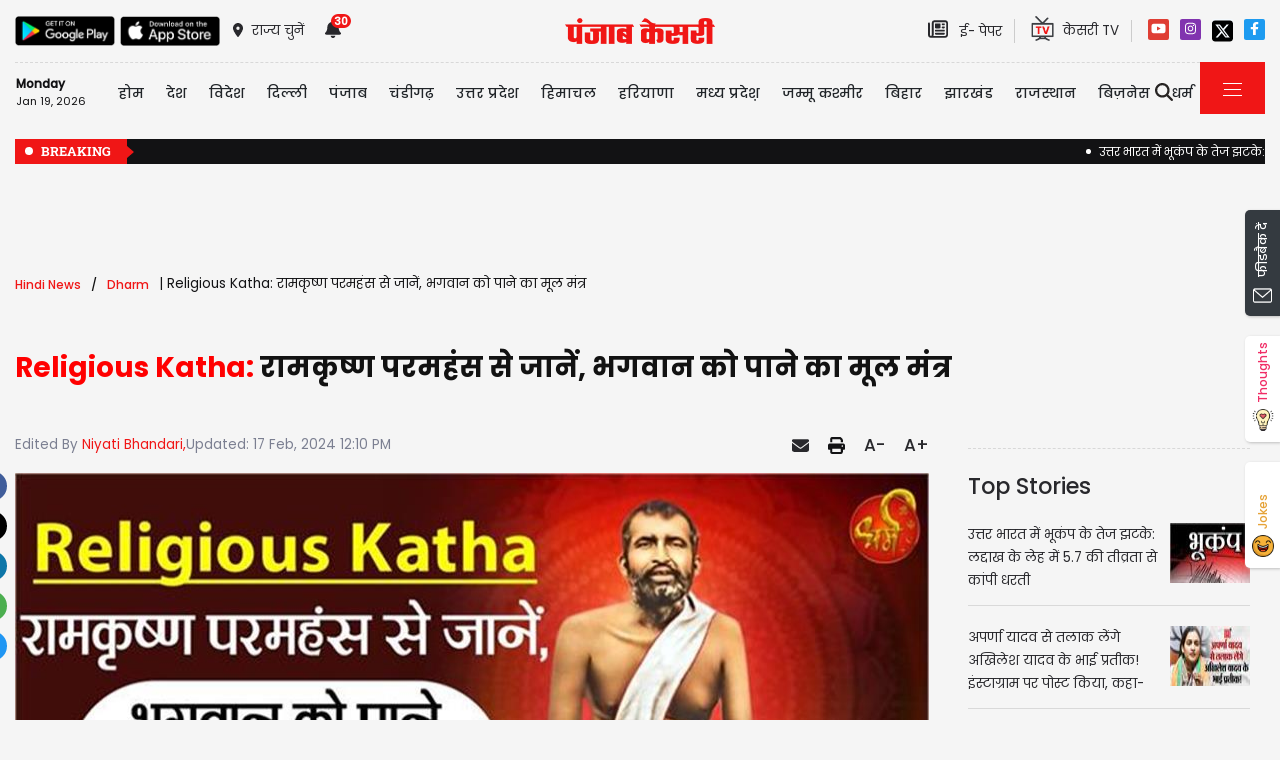

--- FILE ---
content_type: text/html; charset=utf-8
request_url: https://www.punjabkesari.in/dharm/news/religious-katha-1765293
body_size: 40922
content:

<!DOCTYPE html>

<html>
<head><meta charset="utf-8" /><meta http-equiv="X-UA-Compatible" content="IE=edge" /><meta name="viewport" content="width=device-width, initial-scale=1, shrink-to-fit=no" /><meta name="google-site-verification" content="hjhNb-EZewADcdxjFXXa_Lbqg4HJFbzh4n-3VN4WE6s" /><title>
	Religious Katha: रामकृष्ण परमहंस से जानें, भगवान को पाने का मूल मंत्र - religious katha
</title>
    <meta name="description" content="एक बार रामकृष्ण परमहंस के एक शिष्य ने उनसे पूछा, ‘‘इंसान के भीतर संसार की वस्तुओं को पाने की जैसी व्याकुलता होती है" /><meta name="H1" content="Religious Katha: रामकृष्ण परमहंस से जानें, भगवान को पाने का मूल मंत्र" /><meta name="robots" content="INDEX, FOLLOW" /><meta name="keywords" content="Ramakrishna Paramahamsa, Ramakrishna Paramahamsa ke pravachan, Religious Katha, Religious Context, Inspirational Story, Inspirational Context, inspirational story in hindi, Motivational Story In Hindi, Hindi motivational story, Best Motivational Story, Interesting Story" /><meta name="news_keywords" content="Ramakrishna Paramahamsa, Ramakrishna Paramahamsa ke pravachan, Religious Katha, Religious Context, Inspirational Story, Inspirational Context, inspirational story in hindi, Motivational Story In Hindi, Hindi motivational story, Best Motivational Story, Interesting Story,,2023-02-05T08:29:44+05:30" /><meta itemprop="url" content="https://www.punjabkesari.in/dharm/news/religious-katha-1765293" /><meta itemprop="headline" content="Religious Katha: रामकृष्ण परमहंस से जानें, भगवान को पाने का मूल मंत्र" /><meta itemprop="description" content="एक बार रामकृष्ण परमहंस के एक शिष्य ने उनसे पूछा, ‘‘इंसान के भीतर संसार की वस्तुओं को पाने की जैसी व्याकुलता होती है" /><meta itemprop="keywords" content="Ramakrishna Paramahamsa, Ramakrishna Paramahamsa ke pravachan, Religious Katha, Religious Context, Inspirational Story, Inspirational Context, inspirational story in hindi, Motivational Story In Hindi, Hindi motivational story, Best Motivational Story, Interesting Story" /><meta property="og:url" content="https://www.punjabkesari.in/dharm/news/religious-katha-1765293" /><meta property="og:title" content="Religious Katha: रामकृष्ण परमहंस से जानें, भगवान को पाने का मूल मंत्र" /><meta property="og:image" content="https://img.punjabkesari.in/multimedia/914/0/0X0/0/static.punjabkesari.in/2023_2image_08_29_335393906religiouskatha.jpg" /><meta property="og:image:height" content="400" /><meta property="og:image:width" content="640" /><meta property="og:description" content="एक बार रामकृष्ण परमहंस के एक शिष्य ने उनसे पूछा, ‘‘इंसान के भीतर संसार की वस्तुओं को पाने की जैसी व्याकुलता होती है" /><meta property="og:locale" content="hi_IN" /><meta property="og:type" content="website" /><meta property="og:site_name" content="punjabkesari" /><link rel="canonical" href="https://www.punjabkesari.in/dharm/news/religious-katha-1765293" /><link rel="amphtml" href="https://m.punjabkesari.in/dharm/news/religious-katha-1765293?amp" /><link rel="alternate" media="only screen and (max-width: 640px)" href="https://m.punjabkesari.in/dharm/news/religious-katha-1765293" /><meta property="article:published_time" content="2023-02-05T08:29:44+05:30" /><meta property="article:modified_time" content="2024-02-17T12:10:06+05:30" /><meta property="article:section" /><meta property="article:tag" content="Ramakrishna Paramahamsa" /><meta property="article:tag" content="Ramakrishna Paramahamsa ke pravachan" /><meta property="article:tag" content="Religious Katha" /><meta property="article:tag" content="Religious Context" /><meta property="article:tag" content="Inspirational Story" /><meta property="article:tag" content="Inspirational Context" /><meta property="article:tag" content="inspirational story in hindi" /><meta property="article:tag" content="Motivational Story In Hindi" /><meta property="article:tag" content="Hindi motivational story" /><meta property="article:tag" content="Best Motivational Story" /><meta property="article:tag" content="Interesting Story" /><meta name="twitter:card" content="summary_large_image" /><meta property="twitter:site" content="@punjabkesari" /><meta property="twitter:title" content="Religious Katha: रामकृष्ण परमहंस से जानें, भगवान को पाने का मूल मंत्र" /><meta property="twitter:description" content="एक बार रामकृष्ण परमहंस के एक शिष्य ने उनसे पूछा, ‘‘इंसान के भीतर संसार की वस्तुओं को पाने की जैसी व्याकुलता होती है" /><meta name="twitter:url" content="https://www.punjabkesari.in/dharm/news/religious-katha-1765293" /><meta name="twitter:creator" content="@punjabkesari" /><meta name="twitter:image" content="https://img.punjabkesari.in/multimedia/914/0/0X0/0/static.punjabkesari.in/2023_2image_08_29_335393906religiouskatha.jpg" />
    <style>
        .wrap_img {
            background-color: #333;
            text-align: center;
            display: inline-block;
            width: 100%;
        }
.descriptionC .h2, h2 {
  font-size: 1.4rem !important;
  font-family: 'Poppins-Medium' !important;
}

.descriptionC > ul {list-style: inherit;}

.descriptionC > ul li {
    margin-bottom: 5px;
}
    </style>
    


    <!-- DNS Prefetch links (kajal 18-10-2022) -->
    <link rel="preconnect" href="https://www.googletagmanager.com" /><link rel="dns-prefetch" href="https://static.punjabkesari.in" /><link rel="dns-prefetch" href="https://static.clmbtech.com" /><link rel="dns-prefetch" href="https://securepubads.g.doubleclick.net" /><link rel="dns-prefetch" href="https://cdn.izooto.com" /><link rel="dns-prefetch" href="http://sb.scorecardresearch.com" /><link rel="dns-prefetch" href="https://img.punjabkesari.in" /><link rel="dns-prefetch" href="https://image.kesari.tv" />


    <!-- DNS Prefetch links (kajal 05-08-2025) -->
    <link rel="dns-prefetch" href="https://ep1.adtrafficquality.google" /><link rel="dns-prefetch" href="https://b44150781719b99827ebfc9a2c1732f5.safeframe.googlesyndication.com" /><link rel="dns-prefetch" href="https://www.facebook.com" /><link rel="dns-prefetch" href="https://static.criteo.net" /><link rel="dns-prefetch" href="https://gum.criteo.com" /><link rel="dns-prefetch" href="https://connect.facebook.net" /><link rel="dns-prefetch" href="https://cdn.unibots.in" />

    <!-- Bootstrap CSS -->
    <link rel="shortcut icon" type="image/png" href="https://static.punjabkesari.in/pk2017/images/favicon.ico" /><link rel="stylesheet" href="https://static.punjabkesari.in/pk2021/css/bootstrap.min.css" /><link rel="stylesheet" href="https://static.punjabkesari.in/pk2021/css/style.css" /><link rel="stylesheet" href="https://static.punjabkesari.in/pk2021/css/simple-scrollbar.css" /><link rel="stylesheet" href="https://static.punjabkesari.in/pk2021/css/all.css" />

    <script src="https://static.punjabkesari.in/pk2021/js/jquery-3.7.0.min.js"></script>

    <!--<script src="https://static.punjabkesari.in/pk2021/js/jquery-3.5.1.slim.min.js"></script> -->
    <script type='text/javascript'> 
        if ((navigator.userAgent.match(/(iphone)|(ipod)|(ipad)|(android)|(blackberry)|(windows phone)|(symbian)/i))) {
            if (location.pathname == '/') {
                var request_uri = 'https://m.punjabkesari.in/';
            } else {
                var request_uri = 'https://m.punjabkesari.in' + location.pathname;
            }
            top.location.href = request_uri;
        }
        else if (window.innerWidth < 769) {
            if (location.pathname == '/') {
                var request_uri = 'https://m.punjabkesari.in/';
            } else {
                var request_uri = 'https://m.punjabkesari.in' + location.pathname;
            }
            top.location.href = request_uri;
        }



    </script>



    <script>    var dataLayer = dataLayer ? dataLayer : [];</script>
   <!-- <script async src="https://www.punjabkesari.in/js/dlayer.js"></script>-->
    
    
    

<script>(function (d, s, id) {
    var js, fjs = d.getElementsByTagName(s)[0];
    if (d.getElementById(id)) return;
    js = d.createElement(s); js.id = id;
    js.src = 'https://connect.facebook.net/en_US/sdk.js#xfbml=1&version=v2.11&appId=241060005914517';
    fjs.parentNode.insertBefore(js, fjs);
}(document, 'script', 'facebook-jssdk'));</script>




    <!-- Ads Script 2022 -->
    <script async src="https://securepubads.g.doubleclick.net/tag/js/gpt.js"></script>

    <script>
        window.googletag = window.googletag || { cmd: [] };
        googletag.cmd.push(function () {
            googletag.defineSlot('/15415905/punjab_kesari_dekstop_970x90_home_2022', [[728, 90], [970, 90]], 'div-gpt-ad-1651308514423-0').addService(googletag.pubads());
            googletag.defineSlot('/15415905/punjab_kesari_dekstop_728x90_home_2022_1', [[970, 90], [728, 90]], 'div-gpt-ad-1651308461776-0').addService(googletag.pubads());
            googletag.defineSlot('/15415905/punjab_kesari_dekstop_300x250_home_2022_1', [[300, 600], [300, 250], [336, 280]], 'div-gpt-ad-1651308693629-0').addService(googletag.pubads());
            googletag.defineSlot('/15415905/punjab_kesari_dekstop_300x250_home_2022_2', [[300, 600], [336, 280], [300, 250]], 'div-gpt-ad-1651308807665-0').addService(googletag.pubads());
            googletag.defineSlot('/15415905/punjab_kesari_dekstop_728x90_home_2022_2', [[728, 90], [979, 90]], 'div-gpt-ad-1651308944873-0').addService(googletag.pubads());
            googletag.defineSlot('/15415905/punjab_kesari_dekstop_1x1_2022', [1, 1], 'div-gpt-ad-1651312505042-0').addService(googletag.pubads());
            googletag.defineSlot('/15415905/Punjab_Kesari_dekstop_story_728x90_1', [728, 90], 'div-gpt-ad-1651312938180-0').addService(googletag.pubads());
            googletag.defineSlot('/15415905/Punjab_Kesari_dekstop_story_728x90_2_2022', [728, 90], 'div-gpt-ad-1651313064609-0').addService(googletag.pubads());
            googletag.defineSlot('/15415905/Punjab_Kesari_dekstop_story_7300x250_202-1', [[336, 280], [300, 600], [300, 250]], 'div-gpt-ad-1651313375597-0').addService(googletag.pubads());
            googletag.defineSlot('/15415905/Punjab_Kesari_dekstop_story_728x90_1', [728, 90], 'div-gpt-ad-1651585050992-0').addService(googletag.pubads());
            googletag.defineSlot('/15415905/top_adunit_pk_gov', [300, 250], 'div-gpt-ad-1689667534308-0').addService(googletag.pubads());
            googletag.defineSlot('/15415905/top_adunit_pk_gov2', [300, 250], 'div-gpt-ad-1728465856927-0').addService(googletag.pubads());
            googletag.defineSlot('/15415905/top_adunit_pk_gov3', [300, 250], 'div-gpt-ad-1728465962053-0').addService(googletag.pubads());
            googletag.defineSlot('/15415905/top_adunit_pk_gov4', [300, 250], 'div-gpt-ad-1728466031366-0').addService(googletag.pubads());

            googletag.defineSlot('/15415905/topadunitpkgov5', [300, 250], 'div-gpt-ad-1732612848848-0').addService(googletag.pubads());

            googletag.pubads().enableSingleRequest();

            googletag.pubads().collapseEmptyDivs();
            googletag.enableServices();
        });</script>



    <style type="text/css">
        .dis {
            display: none;
        }
    </style>

    <!--ads end -->
    <style>
        .container .cust {
            margin-bottom: 45px !important;
        }
    </style>

    <script> window._izq = window._izq || []; window._izq.push(["init"]); </script>
    <script async src="https://cdn.izooto.com/scripts/8d31063b8d71e4511fa2380c74243c9fa8bb13a7.js?v=1"></script>

    <!-- Google Tag Manager -->
    <script>(function (w, d, s, l, i) {
            w[l] = w[l] || []; w[l].push({
                'gtm.start':
                    new Date().getTime(), event: 'gtm.js'
            }); var f = d.getElementsByTagName(s)[0],
                j = d.createElement(s), dl = l != 'dataLayer' ? '&l=' + l : ''; j.async = true; j.src =
                    'https://www.googletagmanager.com/gtm.js?id=' + i + dl; f.parentNode.insertBefore(j, f);
        })(window, document, 'script', 'dataLayer', 'GTM-TPWTG5R');</script>
    <!-- End Google Tag Manager -->
    <script>
        function check_validation() {
            var mailformat = /^(([^<>()[\]\\.,;:\s@\"]+(\.[^<>()[\]\\.,;:\s@\"]+)*)|(\".+\"))@((\[[0-9]{1,3}\.[0-9]{1,3}\.[0-9]{1,3}\.[0-9]{1,3}\])|(([a-zA-Z\-0-9]+\.)+[a-zA-Z]{2,}))$/;

            if (document.getElementById("control_EMAIL").value != ' ' && document.getElementById("control_COLUMN1").value != ' ') {
                if (mailformat.test(document.getElementById("control_EMAIL").value) == true) {
                    subscribeBtn('popup');
                    return true;
                }
                else {
                    return false;
                }
            }
            else
                return false;
        }
    </script>
    <style>
        .subscribeSec {
            background-color: #cecece;
        }

            .subscribeSec p {
                color: #000000;
                font-size: 16px;
                margin: 0;
            }


                .subscribeSec p > a {
                    color: #000000 !important;
                    font-family: 'Poppins-Medium';
                }


            .subscribeSec a {
                color: #ffffff;
                font-weight: 600;
            }

        .subscbg {
            background: #ff1308;
        }

            .subscbg:hover {
                color: black !important;
            }
    </style>

<!--K 27-8-2025-->
<script type="application/ld+json"> {"@context":"https://schema.org","@type":"NewsMediaOrganization","url":"https://www.punjabkesari.in","logo":"https://www.punjabkesari.in/img/punjab-kesari-logo.jpg","name":"Punjab Kesari","description":"Punjab kesari group publishes four key newspapers out of Jalandhar: Punjab Kesari (Hindi), Jagbani (Punjabi, since 1978), Navodayatimes(Hindi) and Hind Samachar (Urdu).Punjab Kesari editions are printed from numerous locations across North India: Jalandhar, Delhi, Ambala, Ludhiana, Panipat, Hisar, Palampur, Jaipur, Jammu, Mohali, Chandigarh, Shimla, and more.","email":"support@punjabkesari.in","telephone":"+91-7837580025","address":{"@type":"PostalAddress","streetAddress":"Civil Lines, Pucca Bagh","addressLocality":"Jalandhar","addressCountry":"IN","addressRegion":"Punjab","postalCode":"144001"}}</script>


    <!--Software Application-->
    <script type="application/ld+json"> {"@context":"https://schema.org","@type":"SoftwareApplication","name":"Punjab Kesari - Hindi News App","operatingSystem":"ANDROID","applicationCategory":"News & Magazine","aggregateRating":{"@type":"AggregateRating","ratingValue":3.8,"ratingCount":7780},"offers":{"@type":"Offer","price":0,"priceCurrency":"INR"},"url":"https://play.google.com/store/apps/details?id=com.punjabkesari&pli=1"}</script>

<script type="application/ld+json">
{
  "@context": "https://schema.org",
  "@type": "NewsArticle",
  "mainEntityOfPage": {
    "@type": "WebPage",
    "@id": "https://www.punjabkesari.in/dharm/news/religious-katha-1765293"
  },
  "headline": "Religious Katha: रामकृष्ण परमहंस से जानें, भगवान को पाने का मूल मंत्र",
  "description": "एक बार रामकृष्ण परमहंस के एक शिष्य ने उनसे पूछा, ‘‘इंसान के भीतर संसार की वस्तुओं को पाने की जैसी व्याकुलता होती है",
  "image": "https://img.punjabkesari.in/multimedia/914/0/0X0/0/static.punjabkesari.in/2023_2image_08_29_335393906religiouskatha-ll.jpg",
  "author": {
    "@type": "Person",
    "name": "Niyati Bhandari",
    "url": "https://www.punjabkesari.in/author/Niyati-Bhandari/27"
  },
  "datePublished": "2023-02-05T08:29:44+05:30",
  "dateModified": "2024-02-17T12:10:06+05:30",
  "publisher": {
    "@type": "NewsMediaOrganization",
    "name": "Punjab Kesari",
    "logo": {
      "@type": "ImageObject",
      "url": "https://www.punjabkesari.in/img/punjab-kesari-logo.jpg"
    }
  }
}
</script></head>
<body>
    <!-- Google Tag Manager (noscript) -->
    <noscript>
        <iframe src="https://www.googletagmanager.com/ns.html?id=GTM-TPWTG5R"
            height="0" width="0" style="display: none; visibility: hidden"></iframe>
    </noscript>
    <!-- End Google Tag Manager (noscript) -->

    <form method="post" action="/dharm/news/religious-katha-1765293" id="form1">
<input type="hidden" name="__VIEWSTATE" id="__VIEWSTATE" value="1SkhoSpF6TLaEhGOkScnQ56MDOUSCS8R3coHDCmPFi5rG2OJMdnNZuS9ybaPM9fprPHMo0BmfcuSljY4Z/qoB6hFwS2UzxdsV2Q3vdz6470=" />

<input type="hidden" name="__VIEWSTATEGENERATOR" id="__VIEWSTATEGENERATOR" value="B37EEB7D" />
<input type="hidden" name="__EVENTVALIDATION" id="__EVENTVALIDATION" value="KMh9atk4T63AXbZ/R92azEhH1J7c6izeteZ8eq8y3QEaDdmZ/zELaeISfvh2yYlin8ZB8qzrgyJYnpjAMlmjZsS53GeO9N4Z2tsjG/1irH1BigZqhDUmKaAlyoHfB5ykjOLAxXMJjgrKJ2m9tOSLcuIWSHv0cMc2UUYls+9DqSjl0AqHYRSpZhkcKCWdNIC2QctRRV6e2yo7pssY+rIfKwNVzRmUgUciIu7QiwJEuqPS6tZ3wmQrLMe2UMOgZeOL" />

        
<div>
    <span id="header_lblmsg"></span>
</div>
<style>
    .top-social a:hover {
        text-decoration: none;
        color: #000000 !important;
    }
</style>
<script>
    function fn_search1() {
const pattern = /\.{2,}/g; // This pattern matches 2 or more consecutive dots globally.
        var search = document.getElementById("txtsearch").value;
        if (search.trim() != "") {
//kajal search = search.replace(" ", "-").replace(",", "-").replace("'", "-").replace(":", "-").replace("!", "-").replace("%20", "-").replace("--","-");
            search = search.replaceAll("+", "").replaceAll("#", "").replaceAll("%", "").replaceAll("*", "").replaceAll("?", "").replaceAll("%20", "-").replaceAll("--", "-").replaceAll(" ", "-").replaceAll("@", "").replace(pattern, "-");

            var url = document.getElementById("header_hdn_url_path").value + "search/" + search.trim().replace(" ", "-").replace(".","");
            window.location = url;
        }
        else {
            document.getElementById("txtsearch").placeholder = "Please Enter data to search";
        }

        searchclk(search); //Data layer function on search box

    }

    function onPress_ENTER_header1(e) {
        var keyPressed = e.keyCode || e.which;

        //if ENTER is pressed
        if (keyPressed == 13) {
            e.preventDefault();
            fn_search1();
        }
    }
</script>
<script>
    

    
    const Http = new XMLHttpRequest();
    function getLocation() {
        var bdcApi = "https://api.bigdatacloud.net/data/reverse-geocode-client"

        navigator.geolocation.getCurrentPosition(
            (position) => {
                bdcApi = bdcApi
                    + "?latitude=" + position.coords.latitude
                    + "&longitude=" + position.coords.longitude
                    + "&localityLanguage=en";
                getApi(bdcApi);

            },
            (err) => { getApi(bdcApi); },
            {
                enableHighAccuracy: true,
                timeout: 5000,
                maximumAge: 0
            });
    }
    function getApi(bdcApi) {
        Http.open("GET", bdcApi);
        Http.send();
        Http.onreadystatechange = function () {
            if (this.readyState == 4 && this.status == 200) {
                //console.log(this.responseText);
                var obj = JSON.parse(this.responseText);
                document.getElementById('header_browse_location').value = obj.localityInfo.administrative[2].name;
                document.getElementById('header_browse_state_code').value = obj.principalSubdivisionCode;
                document.getElementById('header_browse_country_code').value = obj.countryCode;

               // console.log(obj.principalSubdivisionCode);
               // console.log(obj.countryCode);
            }
            else {
                document.getElementById('header_browse_location').value = 'jalandhar';
                document.getElementById('header_browse_state_code').value = 'IN-PB';
                document.getElementById('header_browse_country_code').value = 'IN';
            }
        };
    }

</script>
<!-- HEADER START -->
<header>
    <div class="container p-0 position-relative">
        <div class="topbar_head  py-3 ">
            <div class="row d-flex align-items-center">
                <div class="col1 col-md-5">
                    <ul class="d-flex align-items-center m-0">
                        <li>
                            <a itemprop="url" href="https://play.google.com/store/apps/details?id=com.punjabkesari" onclick="appsIcon('header','android')" target="_blank">
                                <img itemprop="Image" src="https://static.punjabkesari.in/pk2021/google-play-store.png" alt="img title" width="100" height="30"></a>
                        </li>
                        <li>
                            <a itemprop="url" href="https://itunes.apple.com/in/app/punjab-kesari/id576495885?mt=8" onclick="appsIcon('header','apple')" target="_blank">
                                <img itemprop="Image" src="https://static.punjabkesari.in/pk2021/apple-store.png" alt="img title" width="100" height="30"></a>
                        </li>
                        <li class="ml-2">
                            <a itemprop="url" href="#" data-toggle="modal" data-target="#exampleModal" onclick="locationclk()"><i class="fas fa-map-marker-alt"></i>
                                <span>राज्य चुनें</span>
                            </a>
                        </li>
                        <li id="header_dv_noti" class="px-3 dropdown notifynews"><a itemprop="url" href="#" onclick="notificationBadgeHide()"><i class="fas fa-bell"></i><span id="noti_span" style="display:block" class="badge badge-pill badge-notify">30</span></a><div class="dropdown-menu  px-2" ><ul class="slimscrollbar" data-ss-container><li><a href="https://www.punjabkesari.in/national/news/earthquake-of-magnitude-5-7-jolts-leh-in-ladakh-2279347" onclick="notiArticleclick('Rohini Oberoi', 'Top News', '1/19/2026 12:23:55 PM','Monday','12', '2279347', 'Earthquake, Hits, Leh Ladakh,Tremors, Felt Across, Kashmir Valley, Srinagar, Punjab Kesari News','345','undefined', 'earthquake of magnitude 5 7 jolts leh in ladakh','undefined','text')">उत्तर भारत में भूकंप के तेज झटके: लद्दाख के लेह में 5.7 की तीव्रता से कांपी धरती<p> just now </p></a></li><li><a href="https://punjab.punjabkesari.in/punjab/news/jalandhar-main-market-close-2279293" onclick="notiArticleclick('Kalash', 'Top News', '1/19/2026 11:16:55 AM','Monday','11', '2279293', 'Jalandhar News, Jalandhar Main Market Close, Punjab Kesari','276','undefined', 'jalandhar main market close','undefined','text')">‘पंजाब केसरी’ पर भगवंत मान सरकार के हमलों के विरोध में शहर के कई बाजार पूरी तरह बंद, व्यापारियों ने साफ शब्दों में दी चेतावनी<p> 1 hour ago </p></a></li><li><a href="https://www.punjabkesari.in/business/news/silver-crosses-3-lakh-mark-on-mcx-gold-also-reaches-a-new-high-2279277" onclick="notiArticleclick('jyoti choudhary', 'Top News', '1/19/2026 10:25:26 AM','Monday','10', '2279277', 'gold rate hike, Gold, Silver, Gold price, Silver price, MCX, Gold Price Today, gold jewelry, MCX gold price, january 2026,gold rate,Business News','29','undefined', 'silver crosses 3 lakh mark on mcx gold also reaches a new high','undefined','text')">MCX पर चांदी 3 लाख के पार, 10 ग्राम सोना 1,44,700 रुपए पर<p> 1 hour ago </p></a></li><li><a href="https://www.punjabkesari.in/international/news/chilean-forests-devastated-fire-kills-18-leaves-50-000-homeless-2279263" onclick="notiArticleclick('Rohini Oberoi', 'Top News', '1/19/2026 9:52:57 AM','Monday','09', '2279263', 'Chile Forest Fire, Emergency, Biobio Nuble, Casualties, Mass Evacuation, Penco Wildfires, 18 Died, Punjab Kesari News','345','undefined', 'chilean forests devastated fire kills 18 leaves 50 000 homeless','undefined','text')">चिली के जंगलों में महाविनाश: आग ने ली 18 की जान, 50 हजार बेघर<p> 2 hours ago </p></a></li><li><a href="https://www.punjabkesari.in/national/news/delhi-earthquake-magnitude-delhi-earthquake-2279259" onclick="notiArticleclick('Anu Malhotra', 'Top News', '1/19/2026 9:40:30 AM','Monday','09', '2279259', 'delhi earthquake, magnitude, delhi, Earthquake','24','undefined', 'delhi earthquake magnitude delhi earthquake','undefined','text')">Earthquake: दिल्ली में सुबह-सुबह महसूस किए गए भूकंप के झटके, जानिए कहां था केंद्र<p> 2 hours ago </p></a></li><li><a href="https://www.punjabkesari.in/dharm/news/stock-market-astrology-2279238" onclick="notiArticleclick('Niyati Bhandari', 'Top News', '1/19/2026 9:37:48 AM','Monday','09', '2279238', 'Stock Market Astrology, Bazar ke Star, Market Astrology, Market Astrology Predictions, Astrology, Market, Success In Market, Market 2026 Predictions, Share Market Predictions 2026,  Astrology and market, Profit and Loss in Market, Astrology and Success In Market','27','undefined', 'stock market astrology','undefined','text')">Stock Market Astrology : ‘सूर्य, मंगल व शुक्र बदलेंगे राशि, बाजार में रहेगा उतार-चढ़ाव’<p> 2 hours ago </p></a></li><li><a href="https://www.punjabkesari.in/dharm/news/aaj-ka-good-luck-2279045" onclick="notiArticleclick('Sarita Thapa', 'Top News', '1/19/2026 8:37:53 AM','Monday','08', '2279045', 'Aaj Ka Good luck, Goodluck Tips, Good Luck Today, Good Luck, astrology tips for good luck, astrology for good luck, Astrological remedies for Good Luck, totka for good luck, how to improve luck astrology in hindi, astrological remedy for good luck and happy and prosperous life','347','undefined', 'aaj ka good luck','undefined','text')">Aaj Ka Good Luck (19th january 2026):  आज का गुडलक, 12 राशियों के लिए शुभ संकेत और उपाय<p> 3 hours ago </p></a></li><li><a href="https://www.punjabkesari.in/international/news/spain-trains-collide-southern-spain-cordoba-20-people-dead-2279236" onclick="notiArticleclick('Anu Malhotra', 'Top News', '1/19/2026 8:33:07 AM','Monday','08', '2279236', 'spain trains collide, southern spain, cordoba, 20 PEOPLE dead','24','undefined', 'spain trains collide southern spain cordoba 20 people dead','undefined','text')">Spain में बड़ा रेल हादसा, आमने-सामने टकराईं दो तेज़ रफ्तार ट्रेनें, 21 की मौत<p> 3 hours ago </p></a></li><li><a href="https://www.punjabkesari.in/dharm/news/magha-gupt-navratri-2026-today-2279234" onclick="notiArticleclick('Niyati Bhandari', 'Top News', '1/19/2026 8:24:04 AM','Monday','08', '2279234', 'Magha Gupt Navratri 2026, Magha Gupt Navratri Today, गुप्त नवरात्रि 2026 तिथि, माघ गुप्त नवरात्रि पूजा विधि, Gupt Navratri Kalash Sthapana Muhurat 2026, Maa Kali Puja Vidhi, Gupt Navratri Mantra, माघ नवरात्रि महत्व, Gupt Navratri 2026 Date and Time, Durga Puja Mantra in Hindi, मां काली पूजा विधि','27','undefined', 'magha gupt navratri 2026 today','undefined','text')">Magha Gupt Navratri 2026 Today: माघ गुप्त नवरात्रि आज से आरंभ, जानें घटस्थापना मुहूर्त और मां काली पूजा विधि<p> 3 hours ago </p></a></li><li><a href="https://www.punjabkesari.in/dharm/news/rashifal-in-hindi-2279233" onclick="notiArticleclick('Niyati Bhandari', 'Top News', '1/19/2026 8:04:07 AM','Monday','08', '2279233', 'Daily horoscope, Aaj Ka Rashifal, Horoscope Today 19th january 2026, Horoscope Today, daily horoscope, Daily horoscope in hindi, accurate daily horoscope, Daily Rashifal, Todays Rashifal, Rashifal in hindi, Dainik rashifal, आज का राशिफल, राशिफल','27','undefined', 'rashifal in hindi','undefined','text')">Daily horoscope : आज मां दुर्गा की कृपा से इन राशियों का बदलेगा भाग्य, बनेंगे हर बिगड़े काम<p> 4 hours ago </p></a></li><li><a href="https://jammukashmir.punjabkesari.in/national/news/8-soldiers-injured-in-grenade-attack-during-encounter-in-jammu-and-kashmir-2279224" onclick="notiArticleclick('VANSH Sharma', 'Top News', '1/18/2026 11:33:48 PM','Sunday','23', '2279224', 'Soldiers, Injured, Grenade Attack, Encounter, Jammu and Kashmir','343','undefined', '8 soldiers injured in grenade attack during encounter in jammu and kashmir','undefined','text')">जम्मू-कश्मीर में आतंकियों और सुरक्षाबलों के बीच मुठभेड़, ग्रेनेड हमले में 8 जवान घायल<p> 12 hours ago </p></a></li><li><a href="https://sports.punjabkesari.in/sports/news/new-zealand-defeated-team-india-by-41-runs-2278931" onclick="notiArticleclick('Sanjeev', 'Top News', '1/18/2026 9:28:41 PM','Sunday','21', '2278931', 'IND vs NZ 3rd ODI, IND vs NZ,  Holkar Cricket Stadium, Indore, Cricket','21','undefined', 'new zealand defeated team india by 41 runs','undefined','text')">इंदौर वनडे में टीम इंड‍िया की हार, कोहली का शतक बेकार, न्यूजीलैंड ने ODI सीरीज जीतकर रचा इत‍िहास<p> 14 hours ago </p></a></li><li><a href="https://jammukashmir.punjabkesari.in/national/news/big-news-a-top-lashkar-e-taiba-commander-has-been-killed-in-pakistan-2279192" onclick="notiArticleclick('Naresh Kumar', 'Top News', '1/18/2026 7:47:42 PM','Sunday','19', '2279192', 'Big News,  Lashkar-e-Taiba commander, Pakistan,','101','undefined', 'big news a top lashkar e taiba commander has been killed in pakistan','undefined','text')">Big News: लश्कर-ए-तैयबा के टॉप कमांडर की Pakistan में मौ*त<p> 16 hours ago </p></a></li><li><a href="https://www.punjabkesari.in/international/news/over-16-000-feared-dead-after-iran-protests-2279170" onclick="notiArticleclick('Tanuja', 'Top News', '1/18/2026 7:29:45 PM','Sunday','19', '2279170', 'International news, Iran protests, Iran crackdown, human rights Iran, HRANA report, Ayatollah Khamenei, Donald Trump, internet blackout Iran, Middle East unrest','103','undefined', 'over 16 000 feared dead after iran protests','undefined','text')">ईरानी प्रदर्शनकारियों के सीधे सिर में मारी गई गोली ! 16 हजार से अधिक की मौत, डॉक्टरों की रिपोर्ट से दुनिया स्तब्ध<p> 16 hours ago </p></a></li><li><a href="https://sports.punjabkesari.in/sports/news/new-zealand-defeated-team-india-by-41-runs-2278931" onclick="notiArticleclick('Sanjeev', 'Top News', '1/18/2026 5:35:32 PM','Sunday','17', '2278931', 'IND vs NZ 3rd ODI, IND vs NZ,  Holkar Cricket Stadium, Indore, Cricket','21','undefined', 'new zealand defeated team india by 41 runs','undefined','text')">IND vs NZ 3rd ODI : डेरिल-फिलिप्स के शतक, न्यूजीलैंड ने भारत को दिया 338 रन का मजबूत लक्ष्य<p> 18 hours ago </p></a></li><li><a href="https://www.punjabkesari.in/punjab/news/bjp-leaders-meet-punjab-governor-2279037" onclick="notiArticleclick('Urmila', 'Top News', '1/18/2026 3:38:34 PM','Sunday','15', '2279037', 'Punjab Politics, BJP Delegation, State Governor Meeting, DGP, Political Update','278','undefined', 'bjp leaders meet punjab governor','undefined','text')">भाजपा वफद ने पंजाब राज्यपाल से की मुलाकात, DGP को तलब करने पर दिया जोर<p> 20 hours ago </p></a></li><li><a href="https://www.punjabkesari.in/punjab/news/bajwa-bowed-before-the-raja-sahib-2279022" onclick="notiArticleclick('Urmila', 'Top News', '1/18/2026 3:18:08 PM','Sunday','15', '2279022', 'Pratap Singh Bajwa, CM Bhagwant Mann, Raja Sahib Darbar, Political Clash, Religious Sentiments, Nawansharhr','278','undefined', 'bajwa bowed before the raja sahib','undefined','text')">राजा साहिब के दरबार से बाजवा का हमला, CM मान पंजाब की भावनाओं से खेल रहे<p> 21 hours ago </p></a></li><li><a href="https://www.punjabkesari.in/international/news/russia-planning-dangerous-strikes-on-supplying-ukraine-s-nuclear-plants-2279012" onclick="notiArticleclick('Tanuja', 'Top News', '1/18/2026 3:05:54 PM','Sunday','15', '2279012', 'International news, Russia Ukraine war, Ukraine nuclear power, Russian strikes, energy infrastructure, winter crisis, Andrii Sybiha, Volodymyr Zelenskyy, IAEA nuclear safety','103','undefined', 'russia planning dangerous strikes on supplying ukraine s nuclear plants','undefined','text')">रूस के खतरनाक प्लान का खुलासा: यूक्रेन पर विनाशकारी हमले की तैयारी, खतरे में परमाणु सुरक्षा<p> 21 hours ago </p></a></li><li><a href="https://jammukashmir.punjabkesari.in/national/news/breaking-encounter-underway-between-terrorists-and-security-forces-in-jammu-and-2278968" onclick="notiArticleclick('Neetu Bala', 'Top News', '1/18/2026 1:57:03 PM','Sunday','13', '2278968', 'Breaking, Encounter, terrorists, security forces, Jammu and Kashmir; heavy firing,','325','undefined', 'breaking encounter underway between terrorists and security forces in jammu and','undefined','text')">Breaking : Jammu Kashmir में आतंकियों व सुरक्षा बलों में मुठभेड़, हो रही भारी गोलीबारी<p> 22 hours ago </p></a></li><li><a href="https://www.punjabkesari.in/national/news/hindu-businessman-beaten-to-death-in-bangladesh-over-bananas-2278948" onclick="notiArticleclick('Tanuja', 'Top News', '1/18/2026 1:38:40 PM','Sunday','13', '2278948', 'International news, Bangladesh, Hindu businessman killed, Gazipur violence, Liton Chandra Ghosh, minorities attack, banana dispute, Bangladesh law and order','103','undefined', 'hindu businessman beaten to death in bangladesh over bananas','undefined','text')">बांग्लादेश में अब केले को लेकर हिंदू कारोबारी की हत्या, पीट-पीटकर ले ली लिटन चंद्र घोष की जान<p> 22 hours ago </p></a></li><li><a href="https://www.punjabkesari.in/international/news/afghanistan-and-myanmar-shaken-by-strong-earthquake-2278939" onclick="notiArticleclick('Tanuja', 'Top News', '1/18/2026 1:17:22 PM','Sunday','13', '2278939', 'International news, Afghanistan earthquake, Myanmar earthquake, NCS, seismic activity, Hindu Kush, Sagaing Fault, tectonic plates, natural disasters','103','undefined', 'afghanistan and myanmar shaken by strong earthquake','undefined','text')">भूकंप के तेज झटकों से दहले 2 देश, अफगानिस्तान से म्यांमार तक कांपी धरती<p> 23 hours ago </p></a></li><li><a href="https://sports.punjabkesari.in/sports/news/new-zealand-defeated-team-india-by-41-runs-2278931" onclick="notiArticleclick('Sanjeev', 'Top News', '1/18/2026 1:05:32 PM','Sunday','13', '2278931', 'IND vs NZ 3rd ODI, IND vs NZ,  Holkar Cricket Stadium, Indore, Cricket','21','undefined', 'new zealand defeated team india by 41 runs','undefined','text')">IND vs NZ 3rd ODI : भारत ने टॉस जीतकर चुनी गेंदबाजी, देखें प्लेइंग 11<p> 23 hours ago </p></a></li><li><a href="https://www.punjabkesari.in/punjab/news/aap-mla-dr-sukhwinder-sukhi-resign-2278928" onclick="notiArticleclick('Kalash', 'Top News', '1/18/2026 1:01:18 PM','Sunday','13', '2278928', 'Punjab News, Punjab Politics, MLA Sukhvinder Kumar Sukhi resigned','276','undefined', 'aap mla dr sukhwinder sukhi resign','undefined','text')">AAP को दोआबा इलाके से झटका, विधायक डॉ. सुखविंदर सुक्खी ने दिया इस्तीफा<p> 23 hours ago </p></a></li><li><a href="https://www.punjabkesari.in/punjab/news/bjp-leader-sunil-jakhar-has-been-admitted-to-the-hospital-2278907" onclick="notiArticleclick('Urmila', 'Top News', '1/18/2026 12:36:27 PM','Sunday','12', '2278907', 'Sunil Jakhar, BJP Leader, Fortis Hospital, Health Update, Punjab News','278','undefined', 'bjp leader sunil jakhar has been admitted to the hospital','undefined','text')">भाजपा नेता सुनील जाखड़ की खराब हुई तबीयत, फोर्टिस अस्पताल में भर्ती<p> 23 hours ago </p></a></li><li><a href="https://www.punjabkesari.in/national/news/pm-modi-lays-foundation-stone-for-the-kaziranga-elevated-corridor-project-2278890" onclick="notiArticleclick('Radhika', 'Top News', '1/18/2026 12:05:55 PM','Sunday','12', '2278890', 'PM Modi, Kaziranga Corridor, Assam, Amrit Bharat Express, punjab kesari, punjab kesari news','292','undefined', 'pm modi lays foundation stone for the kaziranga elevated corridor project','undefined','text')">प्रधानमंत्री मोदी ने काजीरंगा कॉरिडोर की आधारशिला रखी, दो अमृत भारत ट्रेन को हरी झंडी दिखाई<p> 1 day ago </p></a></li><li><a href="https://up.punjabkesari.in/uttar-pradesh/news/chaos-erupts-at-the-magh-mela-on-mauni-amavasya-2278867" onclick="notiArticleclick('Pooja Gill', 'Top News', '1/18/2026 11:45:27 AM','Sunday','11', '2278867', 'Magh Mela, Magh Mela 2026, Mauni Amavasya, Mauni Amavasya 2026, Prayagraj Magh Mela, Prayagraj news, माघ मेला, मौनी अमावस्या, प्रयागराज न्यूज, Shankaracharya Swami Avimukteshwarananda, up news, Lucknow news','294','undefined', 'chaos erupts at the magh mela on mauni amavasya','undefined','text')">माघ मेला में मौनी अमावस्या पर हुआ बवाल; शंकराचार्य स्वामी अविमुक्तेश्वरानंद के समर्थकों ने की तोड़फोड़, स्नान से किया इनकार<p> 1 day ago </p></a></li><li><a href="https://www.punjabkesari.in/national/news/imd-weather-alert-yellow-alert-issued-in-delhi-amid-mercury-reaching-5-3-degree-2278859" onclick="notiArticleclick('Radhika', 'Top News', '1/18/2026 11:20:02 AM','Sunday','11', '2278859', 'IMD Weather Alert, Delhi weather, Delhi AQI, Delhi Pollution, Delhi news, punjab kesari, punjab kesari news','292','undefined', 'imd weather alert yellow alert issued in delhi amid mercury reaching 5 3 degree','undefined','text')">IMD Weather Alert: 5.3 डिग्री पारे के बीच दिल्ली में जारी हुआ येलो अलर्ट, कोहरे के बीच हुई रविवार की सुबह<p> 1 day ago </p></a></li><li><a href="https://sports.punjabkesari.in/sports/news/ind-vs-nz-deciding-odi-series-match-in-indore-today-know-weather-pitch-report-2278838" onclick="notiArticleclick('Ishtpreet Singh', 'Top News', '1/18/2026 10:28:00 AM','Sunday','10', '2278838', 'IND vs NZ, 3rd ODI, Series Decider, Holkar Stadium, Indore Pitch Report, Cricket','356','undefined', 'ind vs nz deciding odi series match in indore today know weather pitch report','undefined','text')">IND vs NZ : इंदौर में आज वनडे सीरीज का निर्णायक मुकाबला, जानें मौसम-पिच रिपोर्ट और संभावित प्लेइंग 11<p> 1 day ago </p></a></li><li><a href="https://www.punjabkesari.in/international/news/massive-fire-at-karachi-s-gul-plaza-mall-3-dead-dozens-of-shops-destroyed-2278823" onclick="notiArticleclick('Rohini Oberoi', 'Top News', '1/18/2026 9:29:52 AM','Sunday','09', '2278823', 'Karachi, Shopping Mall, Fire Accident, Pakistan, Multi-Story Building, 3 Died, Injured, Punjab Kesari News','345','undefined', 'massive fire at karachi s gul plaza mall 3 dead dozens of shops destroyed','undefined','text')">कराची के गुल प्लाजा मॉल में भीषण अग्निकांड: 3 की मौत, दर्जनों दुकानें खाक<p> 1 day ago </p></a></li><li><a href="https://www.punjabkesari.in/national/news/delhi-patna-rajdhani-tejas-receives-bomb-threat-2278816" onclick="notiArticleclick('Rohini Oberoi', 'Top News', '1/18/2026 9:06:20 AM','Sunday','09', '2278816', 'Bomb Threat, Delhi-Patna, Tejas Rajdhani Express, Search Operation, Aligarh Railway Station, Punjab Kesari News','345','undefined', 'delhi patna rajdhani tejas receives bomb threat','undefined','text')">अलीगढ़ में 31 मिनट तक थमी रही धड़कनें: दिल्ली-पटना राजधानी तेजस को बम से उड़ाने की धमकी<p> 1 day ago </p></a></li></ul></div></li>
                        <li id="header_dv_weather" class="weather_details"></li>
                    </ul>
                </div>
                <div class="col2 col-md-2 logo_pk text-center">
                    <a itemprop="url" href="https://www.punjabkesari.in/" onclick="logoMainclk()">
                        <img itemprop="logo" src="https://static.punjabkesari.in/pk2021/logo-red.png" alt="img title" width="150" height="26"></a>
                </div>
                <div class="col3 col-md-5 d-flex justify-content-end">
                    <ul class="d-flex align-items-center m-0">
			<!--<li class="ml-2">
                            <a itemprop="url" href="https://sports.punjabkesari.in/ipl" target="_blank">IPL 2023</a>
                        </li>-->
                        <li class="ml-2">
                            <a itemprop="url" href="https://epaper.punjabkesari.in/" onclick="EpaperlogoMainclk()"  target="_blank">
                                <i class="far fa-newspaper"></i>
                                <span class="mx-2">ई- पेपर</span>
                            </a>
                        </li>

                        <li class="mx-3 tvicon">
                            <a itemprop="url" href="https://www.kesari.tv/" onclick="KesarilogoMainclk()" target="_blank">
                                <img itemprop="Image" src="https://static.punjabkesari.in/pk2021/pk-tv.png" alt="img title" width="23" height="25">
                                <span>केसरी TV
                                </span>
                            </a>
                        </li>

                        <li style="display:none">
                            <a itemprop="url" href="https://epaper.punjabkesari.in/login" target="_blank">SIGN IN</a>
                        </li>

                        <!--<li>
                            <a itemprop="url" href="https://epaper.punjabkesari.in/subscription" class="btn border ml-3 px-3" tabindex="-1" role="button" aria-disabled="true" onclick="PremiumMainclk()" target="_blank">PREMIUM</a>
                        </li>-->

                    </ul>
                    <!--Social Icons-->
                <ul class="d-flex top-social">
                        <li><a itemprop="url" href="https://www.youtube.com/user/punjabkesaritv" target="_blank"><svg class="svg-inline--fa fa-youtube fa-w-18" aria-hidden="true" focusable="false" data-prefix="fab" data-icon="youtube" role="img" xmlns="https://www.w3.org/2000/svg" viewBox="0 0 576 512" data-fa-i2svg=""><path fill="currentColor" d="M549.655 124.083c-6.281-23.65-24.787-42.276-48.284-48.597C458.781 64 288 64 288 64S117.22 64 74.629 75.486c-23.497 6.322-42.003 24.947-48.284 48.597-11.412 42.867-11.412 132.305-11.412 132.305s0 89.438 11.412 132.305c6.281 23.65 24.787 41.5 48.284 47.821C117.22 448 288 448 288 448s170.78 0 213.371-11.486c23.497-6.321 42.003-24.171 48.284-47.821 11.412-42.867 11.412-132.305 11.412-132.305s0-89.438-11.412-132.305zm-317.51 213.508V175.185l142.739 81.205-142.739 81.201z"></path></svg></a></li>
                        <li><a itemprop="url" href="https://www.instagram.com/punjabkesari/?hl=en" target="_blank"><svg class="svg-inline--fa fa-instagram fa-w-14" aria-hidden="true" focusable="false" data-prefix="fab" data-icon="instagram" role="img" xmlns="https://www.w3.org/2000/svg" viewBox="0 0 448 512" data-fa-i2svg=""><path fill="currentColor" d="M224.1 141c-63.6 0-114.9 51.3-114.9 114.9s51.3 114.9 114.9 114.9S339 319.5 339 255.9 287.7 141 224.1 141zm0 189.6c-41.1 0-74.7-33.5-74.7-74.7s33.5-74.7 74.7-74.7 74.7 33.5 74.7 74.7-33.6 74.7-74.7 74.7zm146.4-194.3c0 14.9-12 26.8-26.8 26.8-14.9 0-26.8-12-26.8-26.8s12-26.8 26.8-26.8 26.8 12 26.8 26.8zm76.1 27.2c-1.7-35.9-9.9-67.7-36.2-93.9-26.2-26.2-58-34.4-93.9-36.2-37-2.1-147.9-2.1-184.9 0-35.8 1.7-67.6 9.9-93.9 36.1s-34.4 58-36.2 93.9c-2.1 37-2.1 147.9 0 184.9 1.7 35.9 9.9 67.7 36.2 93.9s58 34.4 93.9 36.2c37 2.1 147.9 2.1 184.9 0 35.9-1.7 67.7-9.9 93.9-36.2 26.2-26.2 34.4-58 36.2-93.9 2.1-37 2.1-147.8 0-184.8zM398.8 388c-7.8 19.6-22.9 34.7-42.6 42.6-29.5 11.7-99.5 9-132.1 9s-102.7 2.6-132.1-9c-19.6-7.8-34.7-22.9-42.6-42.6-11.7-29.5-9-99.5-9-132.1s-2.6-102.7 9-132.1c7.8-19.6 22.9-34.7 42.6-42.6 29.5-11.7 99.5-9 132.1-9s102.7-2.6 132.1 9c19.6 7.8 34.7 22.9 42.6 42.6 11.7 29.5 9 99.5 9 132.1s2.7 102.7-9 132.1z"></path></svg></a></li>
                        <!--<li><a itemprop="url" href="https://twitter.com/punjabkesari/"  target="_blank"><svg class="svg-inline--fa fa-twitter fa-w-16" aria-hidden="true" focusable="false" data-prefix="fab" data-icon="twitter" role="img" xmlns="https://www.w3.org/2000/svg" viewBox="0 0 512 512" data-fa-i2svg=""><path fill="currentColor" d="M459.37 151.716c.325 4.548.325 9.097.325 13.645 0 138.72-105.583 298.558-298.558 298.558-59.452 0-114.68-17.219-161.137-47.106 8.447.974 16.568 1.299 25.34 1.299 49.055 0 94.213-16.568 130.274-44.832-46.132-.975-84.792-31.188-98.112-72.772 6.498.974 12.995 1.624 19.818 1.624 9.421 0 18.843-1.3 27.614-3.573-48.081-9.747-84.143-51.98-84.143-102.985v-1.299c13.969 7.797 30.214 12.67 47.431 13.319-28.264-18.843-46.781-51.005-46.781-87.391 0-19.492 5.197-37.36 14.294-52.954 51.655 63.675 129.3 105.258 216.365 109.807-1.624-7.797-2.599-15.918-2.599-24.04 0-57.828 46.782-104.934 104.934-104.934 30.213 0 57.502 12.67 76.67 33.137 23.715-4.548 46.456-13.32 66.599-25.34-7.798 24.366-24.366 44.833-46.132 57.827 21.117-2.273 41.584-8.122 60.426-16.243-14.292 20.791-32.161 39.308-52.628 54.253z"></path></svg></a></li>
 --> <li><a itemprop="url" href="https://twitter.com/punjabkesari/" target="_blank">
     <svg  aria-hidden="true" focusable="false" data-prefix="fab" data-icon="instagram" role="img" xmlns="https://www.w3.org/2000/svg" viewBox="0 0 448 512" data-fa-i2svg="">
         <path d="M64 32C28.7 32 0 60.7 0 96V416c0 35.3 28.7 64 64 64H384c35.3 0 64-28.7 64-64V96c0-35.3-28.7-64-64-64H64zm297.1 84L257.3 234.6 379.4 396H283.8L209 298.1 123.3 396H75.8l111-126.9L69.7 116h98l67.7 89.5L313.6 116h47.5zM323.3 367.6L153.4 142.9H125.1L296.9 367.6h26.3z" />
     </svg></a></li>                       <li><a itemprop="url" href="https://www.facebook.com/Pkesarionline/" target="_blank"><svg class="svg-inline--fa fa-facebook-f fa-w-10" aria-hidden="true" focusable="false" data-prefix="fab" data-icon="facebook-f" role="img" xmlns="https://www.w3.org/2000/svg" viewBox="0 0 320 512" data-fa-i2svg=""><path fill="currentColor" d="M279.14 288l14.22-92.66h-88.91v-60.13c0-25.35 12.42-50.06 52.24-50.06h40.42V6.26S260.43 0 225.36 0c-73.22 0-121.08 44.38-121.08 124.72v70.62H22.89V288h81.39v224h100.17V288z"></path></svg></a></li>
                    </ul>  
                    
                </div>
            </div>
        </div>
        <!-- NAVBAR START -->
        <div id="navbars">
            <nav class="navbar navbar-expand-lg navbar-light ">
                <div class="navbar_header row">
                    <button class="navbar-toggler" type="button" data-toggle="collapse" data-target="#navbarNav" aria-controls="navbarNav" aria-expanded="false" aria-label="Toggle navigation">
                        <span class="navbar-toggler-icon"></span>
                    </button>
                    <div class="collapse navbar-collapse" id="navbarNav">
                        <div id="header_dv_time" class="currentDate mr-xl-4 mr-lg-3"><p>Monday</p><span> Jan 19, 2026 </span></div>
                        <ul id="header_dv_nav" class="navbar-nav"><li class="nav-item "><a itemprop="url" class="nav-link" href="https://www.punjabkesari.in/" onclick="navMenutop('Home')">होम</a></li><li class="nav-item dropdown"><a itemprop="url" class="nav-link dropdown-toggle" href="https://www.punjabkesari.in/national" role="button" onclick="navMenutop('National')">देश</a><div class="dropdown-menu  px-2"><div class="slimscrollbar" data-ss-container><a itemprop="url" class="dropdown-item" href="https://punjab.punjabkesari.in/" onclick="navMenusub('National','Punjab')">पंजाब</a><a itemprop="url" class="dropdown-item" href="https://haryana.punjabkesari.in/" onclick="navMenusub('National','Haryana')">हरियाणा</a><a itemprop="url" class="dropdown-item" href="https://himachal.punjabkesari.in/" onclick="navMenusub('National','Himachal Pradesh')">हिमाचल प्रदेश</a><a itemprop="url" class="dropdown-item" href="https://mp.punjabkesari.in/" onclick="navMenusub('National','Madhya Pradesh')">मध्य प्रदेश</a><a itemprop="url" class="dropdown-item" href="https://rajasthan.punjabkesari.in" onclick="navMenusub('National','Rajasthan')">राजस्थान</a><a itemprop="url" class="dropdown-item" href="https://chandigarh.punjabkesari.in" onclick="navMenusub('National','Chandigarh')">चंडीगढ़</a><a itemprop="url" class="dropdown-item" href="https://www.punjabkesari.in/national/delhi" onclick="navMenusub('National','Delhi')">दिल्ली</a><a itemprop="url" class="dropdown-item" href="https://up.punjabkesari.in" onclick="navMenusub('National','Uttar Pradesh')">उत्तर प्रदेश</a><a itemprop="url" class="dropdown-item" href="https://jammukashmir.punjabkesari.in" onclick="navMenusub('National','Jammu Kashmir')">जम्मू कश्मीर</a><a itemprop="url" class="dropdown-item" href="https://uttarakhand.punjabkesari.in" onclick="navMenusub('National','Uttrakhand')">उत्तराखंड</a><a itemprop="url" class="dropdown-item" href="https://bihar.punjabkesari.in" onclick="navMenusub('National','Bihar')">बिहार</a><a itemprop="url" class="dropdown-item" href="https://www.punjabkesari.in/jharkhand" onclick="navMenusub('National','Jharkhand')">झारखंड</a></div></div></li><li class="nav-item dropdown"><a itemprop="url" class="nav-link dropdown-toggle" href="https://www.punjabkesari.in/international" role="button" onclick="navMenutop('International')">विदेश</a><div class="dropdown-menu  px-2"><div class="slimscrollbar" data-ss-container><a itemprop="url" class="dropdown-item" href="https://www.punjabkesari.in/international/pakistan" onclick="navMenusub('International','Pakistan')">पाकिस्तान</a><a itemprop="url" class="dropdown-item" href="https://www.punjabkesari.in/international/china" onclick="navMenusub('International','China')">चीन</a><a itemprop="url" class="dropdown-item" href="https://www.punjabkesari.in/international/australia" onclick="navMenusub('International','Australia')">ऑस्ट्रेलिया</a><a itemprop="url" class="dropdown-item" href="https://www.punjabkesari.in/international/america" onclick="navMenusub('International','America')">अमेरिका</a><a itemprop="url" class="dropdown-item" href="https://www.punjabkesari.in/international/england" onclick="navMenusub('International','England')">इंग्लैंड</a><a itemprop="url" class="dropdown-item" href="https://www.punjabkesari.in/international/international-news" onclick="navMenusub('International','International News')">अन्य देशों की खबरें</a></div></div></li><li class="nav-item"><a itemprop="url" class="nav-link" href="https://www.punjabkesari.in/national/delhi" onclick="navMenutop('Delhi')">दिल्ली</a></li><li class="nav-item dropdown"><a itemprop="url" class="nav-link dropdown-toggle" href="https://punjab.punjabkesari.in/" role="button" onclick="navMenutop('Punjab')">पंजाब</a><div class="dropdown-menu  px-2"><div class="slimscrollbar" data-ss-container><a itemprop="url" class="dropdown-item" href="https://punjab.punjabkesari.in/jalandhar" onclick="navMenusub('Punjab','Jalandhar')">जालंधर</a><a itemprop="url" class="dropdown-item" href="https://punjab.punjabkesari.in/pathankot" onclick="navMenusub('Punjab','Pathankot')">पठानकोट</a><a itemprop="url" class="dropdown-item" href="https://punjab.punjabkesari.in/amritsar" onclick="navMenusub('Punjab','Amritsar')">अमृतसर</a><a itemprop="url" class="dropdown-item" href="https://punjab.punjabkesari.in/ludhiana" onclick="navMenusub('Punjab','Ludhiana')">लुधियाना</a><a itemprop="url" class="dropdown-item" href="https://punjab.punjabkesari.in/nawanshahr" onclick="navMenusub('Punjab','nawanshahr')">नवांशहर/रूपनगर</a><a itemprop="url" class="dropdown-item" href="https://punjab.punjabkesari.in/moga" onclick="navMenusub('Punjab','Moga')">मोगा</a><a itemprop="url" class="dropdown-item" href="https://punjab.punjabkesari.in/patiala" onclick="navMenusub('Punjab','Patiala')">पटियाला</a><a itemprop="url" class="dropdown-item" href="https://punjab.punjabkesari.in/kapurthala" onclick="navMenusub('Punjab','Kapurthala')">फगवाड़ा/कपूरथला</a><a itemprop="url" class="dropdown-item" href="https://punjab.punjabkesari.in/barnala" onclick="navMenusub('Punjab','Barnala')">बरनाला/संगरूर</a><a itemprop="url" class="dropdown-item" href="https://punjab.punjabkesari.in/bathinda" onclick="navMenusub('Punjab','Bathinda')">बठिंडा/मानसा</a><a itemprop="url" class="dropdown-item" href="https://punjab.punjabkesari.in/firozepur" onclick="navMenusub('Punjab','Firozepur')">फाजिल्का/फिरोजपुर</a><a itemprop="url" class="dropdown-item" href="https://punjab.punjabkesari.in/faridkot" onclick="navMenusub('Punjab','Faridkot')">फरीदकोट/मुक्तसर</a><a itemprop="url" class="dropdown-item" href="https://punjab.punjabkesari.in/gurdaspur" onclick="navMenusub('Punjab','Gurdaspur')">गुरदासपुर/पठानकोट</a><a itemprop="url" class="dropdown-item" href="https://punjab.punjabkesari.in/hoshiarpur" onclick="navMenusub('Punjab','Hoshiarpur')">होशियारपुर</a><a itemprop="url" class="dropdown-item" href="https://punjab.punjabkesari.in/khanna" onclick="navMenusub('Punjab','khanna')">खन्ना</a></div></div></li><li class="nav-item dropdown"><a itemprop="url" class="nav-link dropdown-toggle" href="https://chandigarh.punjabkesari.in" role="button" onclick="navMenutop('Chandigarh')">चंडीगढ़</a><div class="dropdown-menu  px-2"><div class="slimscrollbar" data-ss-container><a itemprop="url" class="dropdown-item" href="https://chandigarh.punjabkesari.in/panchkula" onclick="navMenusub('Chandigarh','Panchkula')">पंचकुला</a><a itemprop="url" class="dropdown-item" href="https://chandigarh.punjabkesari.in/mohali" onclick="navMenusub('Chandigarh','Mohali')">मोहाली</a></div></div></li><li class="nav-item dropdown"><a itemprop="url" class="nav-link dropdown-toggle" href="https://up.punjabkesari.in" role="button" onclick="navMenutop('Uttar Pradesh')">उत्तर प्रदेश</a><div class="dropdown-menu  px-2"><div class="slimscrollbar" data-ss-container><a itemprop="url" class="dropdown-item" href="https://up.punjabkesari.in/lucknow" onclick="navMenusub('Uttar Pradesh','Lucknow')">लखनऊ</a><a itemprop="url" class="dropdown-item" href="https://up.punjabkesari.in/varanasi" onclick="navMenusub('Uttar Pradesh','Varanasi')">वाराणसी</a><a itemprop="url" class="dropdown-item" href="https://up.punjabkesari.in/kanpur" onclick="navMenusub('Uttar Pradesh','Kanpur')">कानपुर</a><a itemprop="url" class="dropdown-item" href="https://up.punjabkesari.in/meerut" onclick="navMenusub('Uttar Pradesh','Meerut')">मेरठ</a><a itemprop="url" class="dropdown-item" href="https://up.punjabkesari.in/agra" onclick="navMenusub('Uttar Pradesh','Agra')">आगरा</a><a itemprop="url" class="dropdown-item" href="https://up.punjabkesari.in/prayagraj" onclick="navMenusub('Uttar Pradesh','Prayagraj')">प्रयागराज</a><a itemprop="url" class="dropdown-item" href="https://up.punjabkesari.in/gorakhpur" onclick="navMenusub('Uttar Pradesh','Gorakhpur')">गोरखपुर</a><a itemprop="url" class="dropdown-item" href="https://up.punjabkesari.in/jhansi" onclick="navMenusub('Uttar Pradesh','Jhansi')">झांसी</a><a itemprop="url" class="dropdown-item" href="https://up.punjabkesari.in/up-sp" onclick="navMenusub('Uttar Pradesh','Up SP')">सपा</a><a itemprop="url" class="dropdown-item" href="https://up.punjabkesari.in/up-bsp" onclick="navMenusub('Uttar Pradesh','Up BSP')">बसपा</a><a itemprop="url" class="dropdown-item" href="https://up.punjabkesari.in/up-bjp" onclick="navMenusub('Uttar Pradesh','Up BJP')">भाजपा</a><a itemprop="url" class="dropdown-item" href="https://up.punjabkesari.in/up-congress" onclick="navMenusub('Uttar Pradesh','Up Congress')">कांग्रेस</a><a itemprop="url" class="dropdown-item" href="https://up.punjabkesari.in/up-crime" onclick="navMenusub('Uttar Pradesh','UP Crime')">UP Crime</a></div></div></li><li class="nav-item dropdown"><a itemprop="url" class="nav-link dropdown-toggle" href="https://himachal.punjabkesari.in/" role="button" onclick="navMenutop('Himachal Pradesh')">हिमाचल</a><div class="dropdown-menu  px-2"><div class="slimscrollbar" data-ss-container><a itemprop="url" class="dropdown-item" href="https://himachal.punjabkesari.in/bilaspur" onclick="navMenusub('Himachal Pradesh','Bilaspur')">बिलासपुर</a><a itemprop="url" class="dropdown-item" href="https://himachal.punjabkesari.in/shimla" onclick="navMenusub('Himachal Pradesh','Shimla')">शिमला</a><a itemprop="url" class="dropdown-item" href="https://himachal.punjabkesari.in/hamirpur" onclick="navMenusub('Himachal Pradesh','Hamirpur')">हमीरपुर</a><a itemprop="url" class="dropdown-item" href="https://himachal.punjabkesari.in/chamba" onclick="navMenusub('Himachal Pradesh','Chamba')">चंबा</a><a itemprop="url" class="dropdown-item" href="https://himachal.punjabkesari.in/kangra" onclick="navMenusub('Himachal Pradesh','Kangra')">कांगड़ा</a><a itemprop="url" class="dropdown-item" href="https://himachal.punjabkesari.in/una" onclick="navMenusub('Himachal Pradesh','Una')">ऊना</a><a itemprop="url" class="dropdown-item" href="https://himachal.punjabkesari.in/mandi" onclick="navMenusub('Himachal Pradesh','Mandi')">मंडी</a><a itemprop="url" class="dropdown-item" href="https://himachal.punjabkesari.in/kullu" onclick="navMenusub('Himachal Pradesh','Kullu')">कुल्लू</a><a itemprop="url" class="dropdown-item" href="https://himachal.punjabkesari.in/solan" onclick="navMenusub('Himachal Pradesh','Solan')">सोलन</a><a itemprop="url" class="dropdown-item" href="https://himachal.punjabkesari.in/sirmor" onclick="navMenusub('Himachal Pradesh','Sirmor')">सिरमौर</a><a itemprop="url" class="dropdown-item" href="https://himachal.punjabkesari.in/himachal-education" onclick="navMenusub('Himachal Pradesh','Himachal Education')">यूथ एजुकेशन</a></div></div></li><li class="nav-item dropdown"><a itemprop="url" class="nav-link dropdown-toggle" href="https://haryana.punjabkesari.in/" role="button" onclick="navMenutop('Haryana')">हरियाणा</a><div class="dropdown-menu  px-2"><div class="slimscrollbar" data-ss-container><a itemprop="url" class="dropdown-item" href="https://haryana.punjabkesari.in/ambala" onclick="navMenusub('Haryana','Ambala')">अंबाला</a><a itemprop="url" class="dropdown-item" href="https://haryana.punjabkesari.in/bhiwani" onclick="navMenusub('Haryana','Bhiwani')">भिवानी</a><a itemprop="url" class="dropdown-item" href="https://haryana.punjabkesari.in/jind" onclick="navMenusub('Haryana','Jind')">जींद</a><a itemprop="url" class="dropdown-item" href="https://haryana.punjabkesari.in/kaithal" onclick="navMenusub('Haryana','Kaithal')">कैथल</a><a itemprop="url" class="dropdown-item" href="https://haryana.punjabkesari.in/kurukshetra" onclick="navMenusub('Haryana','Kurukshetra')">कुरुक्षेत्र</a><a itemprop="url" class="dropdown-item" href="https://haryana.punjabkesari.in/panipat" onclick="navMenusub('Haryana','Panipat')">पानीपत</a><a itemprop="url" class="dropdown-item" href="https://haryana.punjabkesari.in/rohtak" onclick="navMenusub('Haryana','Rohtak')">रोहतक</a><a itemprop="url" class="dropdown-item" href="https://haryana.punjabkesari.in/sirsa" onclick="navMenusub('Haryana','Sirsa')">सिरसा</a><a itemprop="url" class="dropdown-item" href="https://haryana.punjabkesari.in/yamunanagar" onclick="navMenusub('Haryana','YamunaNagar')">यमुनानगर</a><a itemprop="url" class="dropdown-item" href="https://haryana.punjabkesari.in/fatehabad" onclick="navMenusub('Haryana','Fatehabad')">फतेहाबाद</a><a itemprop="url" class="dropdown-item" href="https://haryana.punjabkesari.in/gurgaon" onclick="navMenusub('Haryana','Gurgaon')">गुड़गांव</a><a itemprop="url" class="dropdown-item" href="https://haryana.punjabkesari.in/hisar" onclick="navMenusub('Haryana','Hisar')">हिसार</a><a itemprop="url" class="dropdown-item" href="https://haryana.punjabkesari.in/karnal" onclick="navMenusub('Haryana','Karnal')">करनाल</a><a itemprop="url" class="dropdown-item" href="https://haryana.punjabkesari.in/sonipat" onclick="navMenusub('Haryana','Sonipat')">सोनीपत</a><a itemprop="url" class="dropdown-item" href="https://haryana.punjabkesari.in/faridabad" onclick="navMenusub('Haryana','Faridabad')">फरीदाबाद</a><a itemprop="url" class="dropdown-item" href="https://haryana.punjabkesari.in/rewari" onclick="navMenusub('Haryana','Rewari')">रेवाड़ी</a></div></div></li><li class="nav-item dropdown"><a itemprop="url" class="nav-link dropdown-toggle" href="https://mp.punjabkesari.in" role="button" onclick="navMenutop('Madhya Pradesh/Chhattisgarh')">मध्य प्रदेश़</a><div class="dropdown-menu  px-2"><div class="slimscrollbar" data-ss-container><a itemprop="url" class="dropdown-item" href="https://mp.punjabkesari.in/bhopal" onclick="navMenusub('Madhya Pradesh/Chhattisgarh','Bhopal')">भोपाल</a><a itemprop="url" class="dropdown-item" href="https://mp.punjabkesari.in/indore" onclick="navMenusub('Madhya Pradesh/Chhattisgarh','Indore')">इंदौर</a><a itemprop="url" class="dropdown-item" href="https://mp.punjabkesari.in/sagar" onclick="navMenusub('Madhya Pradesh/Chhattisgarh','Sagar')">सागर</a><a itemprop="url" class="dropdown-item" href="https://mp.punjabkesari.in/gwalior" onclick="navMenusub('Madhya Pradesh/Chhattisgarh','Gwalior')">ग्वालियर</a><a itemprop="url" class="dropdown-item" href="https://mp.punjabkesari.in/chhatarpur" onclick="navMenusub('Madhya Pradesh/Chhattisgarh','Chhatarpur')">छतरपुर</a><a itemprop="url" class="dropdown-item" href="https://mp.punjabkesari.in/jabalpur" onclick="navMenusub('Madhya Pradesh/Chhattisgarh','Jabalpur')">जबलपुर</a><a itemprop="url" class="dropdown-item" href="https://mp.punjabkesari.in/ujjain" onclick="navMenusub('Madhya Pradesh/Chhattisgarh','Ujjain')">उज्जैन</a><a itemprop="url" class="dropdown-item" href="https://mp.punjabkesari.in/rewa" onclick="navMenusub('Madhya Pradesh/Chhattisgarh','Rewa')">रीवां</a><a itemprop="url" class="dropdown-item" href="https://mp.punjabkesari.in/mp-bjp" onclick="navMenusub('Madhya Pradesh/Chhattisgarh','Mp BJP')">भाजपा</a><a itemprop="url" class="dropdown-item" href="https://mp.punjabkesari.in/mp-congress" onclick="navMenusub('Madhya Pradesh/Chhattisgarh','Mp Congress')">कांग्रेस</a><a itemprop="url" class="dropdown-item" href="https://mp.punjabkesari.in/mp-crime" onclick="navMenusub('Madhya Pradesh/Chhattisgarh','MP Crime')">अपराध</a></div></div></li><li class="nav-item "><a itemprop="url" class="nav-link" title="Jammu Kashmir" href="https://jammukashmir.punjabkesari.in" onclick="navMenutop('Jammu Kashmir')">जम्मू कश्मीर</a></li><li class="nav-item dropdown"><a itemprop="url" class="nav-link dropdown-toggle" href="https://bihar.punjabkesari.in" role="button" onclick="navMenutop('Bihar')">बिहार</a><div class="dropdown-menu  px-2"><div class="slimscrollbar" data-ss-container><a itemprop="url" class="dropdown-item" href="https://bihar.punjabkesari.in/patna" onclick="navMenusub('Bihar','Patna')">पटना</a><a itemprop="url" class="dropdown-item" href="https://bihar.punjabkesari.in/muzaffarpur" onclick="navMenusub('Bihar','Muzaffarpur')">मुज़फ़्फ़रपुर</a><a itemprop="url" class="dropdown-item" href="https://bihar.punjabkesari.in/darbhanga" onclick="navMenusub('Bihar','Darbhanga')">दरभंगा</a><a itemprop="url" class="dropdown-item" href="https://bihar.punjabkesari.in/begusarai" onclick="navMenusub('Bihar','Begusarai')">बेगूसराय</a><a itemprop="url" class="dropdown-item" href="https://bihar.punjabkesari.in/saharsa" onclick="navMenusub('Bihar','Saharsa')">सहरसा</a><a itemprop="url" class="dropdown-item" href="https://bihar.punjabkesari.in/katihar" onclick="navMenusub('Bihar','Katihar')">कटिहार</a><a itemprop="url" class="dropdown-item" href="https://bihar.punjabkesari.in/gaya" onclick="navMenusub('Bihar','Gaya')">गया</a><a itemprop="url" class="dropdown-item" href="https://bihar.punjabkesari.in/bhagalpur" onclick="navMenusub('Bihar','Bhagalpur')">भागलपुर</a><a itemprop="url" class="dropdown-item" href="https://bihar.punjabkesari.in/nda" onclick="navMenusub('Bihar','NDA')">एन.डी.ए</a><a itemprop="url" class="dropdown-item" href="https://bihar.punjabkesari.in/mahagathbandhan" onclick="navMenusub('Bihar','Mahagathbandhan')">महागठबंधन</a></div></div></li><li class="nav-item "><a itemprop="url" class="nav-link" title="Jharkhand" href="https://www.punjabkesari.in/jharkhand" onclick="navMenutop('jharkhand')">झारखंड</a></li><li class="nav-item dropdown"><a itemprop="url" class="nav-link dropdown-toggle" href="https://rajasthan.punjabkesari.in" role="button" onclick="navMenutop('Rajasthan')">राजस्थान</a><div class="dropdown-menu  px-2"><div class="slimscrollbar" data-ss-container><a itemprop="url" class="dropdown-item" href="https://rajasthan.punjabkesari.in/ajmer" onclick="navMenusub('Rajasthan','Ajmer')">अजमेर</a><a itemprop="url" class="dropdown-item" href="https://rajasthan.punjabkesari.in/alwar" onclick="navMenusub('Rajasthan','Alwar')">अलवर</a><a itemprop="url" class="dropdown-item" href="https://rajasthan.punjabkesari.in/banswara" onclick="navMenusub('Rajasthan','Banswara')">बांसवाड़ा</a><a itemprop="url" class="dropdown-item" href="https://rajasthan.punjabkesari.in/baran" onclick="navMenusub('Rajasthan','Baran')">बारां</a><a itemprop="url" class="dropdown-item" href="https://rajasthan.punjabkesari.in/barmer" onclick="navMenusub('Rajasthan','Barmer')">बाड़मेर</a><a itemprop="url" class="dropdown-item" href="https://rajasthan.punjabkesari.in/bharatpur" onclick="navMenusub('Rajasthan','Bharatpur')">भरतपुर</a><a itemprop="url" class="dropdown-item" href="https://rajasthan.punjabkesari.in/bhilwara" onclick="navMenusub('Rajasthan','Bhilwara')">भीलवाड़ा</a><a itemprop="url" class="dropdown-item" href="https://rajasthan.punjabkesari.in/bikaner" onclick="navMenusub('Rajasthan','Bikaner')">बीकानेर</a><a itemprop="url" class="dropdown-item" href="https://rajasthan.punjabkesari.in/bundi" onclick="navMenusub('Rajasthan','Bundi')">बूंदी</a><a itemprop="url" class="dropdown-item" href="https://rajasthan.punjabkesari.in/chittorgarh" onclick="navMenusub('Rajasthan','Chittorgarh')">चित्तौड़गढ़</a><a itemprop="url" class="dropdown-item" href="https://rajasthan.punjabkesari.in/churu" onclick="navMenusub('Rajasthan','Churu')">चुरू</a><a itemprop="url" class="dropdown-item" href="https://rajasthan.punjabkesari.in/dausa" onclick="navMenusub('Rajasthan','Dausa')">दौसा</a><a itemprop="url" class="dropdown-item" href="https://rajasthan.punjabkesari.in/dholpur" onclick="navMenusub('Rajasthan','Dholpur')">धौलपुर</a><a itemprop="url" class="dropdown-item" href="https://rajasthan.punjabkesari.in/dungarpur" onclick="navMenusub('Rajasthan','Dungarpur')">डूंगरपुर</a><a itemprop="url" class="dropdown-item" href="https://rajasthan.punjabkesari.in/hanumangarh" onclick="navMenusub('Rajasthan','Hanumangarh')">हनुमानगढ़</a><a itemprop="url" class="dropdown-item" href="https://rajasthan.punjabkesari.in/jaipur" onclick="navMenusub('Rajasthan','Jaipur')">जयपुर</a><a itemprop="url" class="dropdown-item" href="https://rajasthan.punjabkesari.in/jaisalmer" onclick="navMenusub('Rajasthan','Jaisalmer')">जैसलमेर</a><a itemprop="url" class="dropdown-item" href="https://rajasthan.punjabkesari.in/jalor" onclick="navMenusub('Rajasthan','Jalor')">जालोर</a><a itemprop="url" class="dropdown-item" href="https://rajasthan.punjabkesari.in/jhalawar" onclick="navMenusub('Rajasthan','Jhalawar')">झालावाड़</a><a itemprop="url" class="dropdown-item" href="https://rajasthan.punjabkesari.in/jhunjhunu" onclick="navMenusub('Rajasthan','Jhunjhunu')">झूंझनूं</a><a itemprop="url" class="dropdown-item" href="https://rajasthan.punjabkesari.in/jodhpur" onclick="navMenusub('Rajasthan','Jodhpur')">जोधपुर</a><a itemprop="url" class="dropdown-item" href="https://rajasthan.punjabkesari.in/karauli" onclick="navMenusub('Rajasthan','Karauli')">करौली</a><a itemprop="url" class="dropdown-item" href="https://rajasthan.punjabkesari.in/kota" onclick="navMenusub('Rajasthan','Kota')">कोटा</a><a itemprop="url" class="dropdown-item" href="https://rajasthan.punjabkesari.in/nagaur" onclick="navMenusub('Rajasthan','Nagaur')">नागौर</a><a itemprop="url" class="dropdown-item" href="https://rajasthan.punjabkesari.in/pali" onclick="navMenusub('Rajasthan','Pali')">पाली</a><a itemprop="url" class="dropdown-item" href="https://rajasthan.punjabkesari.in/pratapgarh" onclick="navMenusub('Rajasthan','Pratapgarh')">प्रतापगढ़</a><a itemprop="url" class="dropdown-item" href="https://rajasthan.punjabkesari.in/rajsamand" onclick="navMenusub('Rajasthan','Rajsamand')">राजसमंद</a><a itemprop="url" class="dropdown-item" href="https://rajasthan.punjabkesari.in/sawai-madhopur" onclick="navMenusub('Rajasthan','Sawai Madhopur')">सवाई माधोपुर</a><a itemprop="url" class="dropdown-item" href="https://rajasthan.punjabkesari.in/sikar" onclick="navMenusub('Rajasthan','Sikar')">सीकर</a><a itemprop="url" class="dropdown-item" href="https://rajasthan.punjabkesari.in/sirohi" onclick="navMenusub('Rajasthan','Sirohi')">सिरोही</a><a itemprop="url" class="dropdown-item" href="https://rajasthan.punjabkesari.in/sri-ganganagar" onclick="navMenusub('Rajasthan','Sri Ganganagar')">श्री गंगानगर</a><a itemprop="url" class="dropdown-item" href="https://rajasthan.punjabkesari.in/tonk" onclick="navMenusub('Rajasthan','Tonk')">टोंक</a><a itemprop="url" class="dropdown-item" href="https://rajasthan.punjabkesari.in/udaipur" onclick="navMenusub('Rajasthan','Udaipur')">उदयपुर</a></div></div></li><li class="nav-item dropdown"><a itemprop="url" class="nav-link dropdown-toggle" href="https://www.punjabkesari.in/business" role="button" onclick="navMenutop('Business')">बिज़नेस</a><div class="dropdown-menu  px-2"><div class="slimscrollbar" data-ss-container><a itemprop="url" class="dropdown-item" href="https://www.punjabkesari.in/business/stock-market" onclick="navMenusub('Business','Stock Market')">शेयर बाज़ार</a><a itemprop="url" class="dropdown-item" href="https://www.punjabkesari.in/business/economy" onclick="navMenusub('Business','Economy')">अर्थव्यवस्था</a><a itemprop="url" class="dropdown-item" href="https://www.punjabkesari.in/business/property" onclick="navMenusub('Business','Property')">प्रॉपर्टी</a><a itemprop="url" class="dropdown-item" href="https://www.punjabkesari.in/business/commodity" onclick="navMenusub('Business','commodity')">कमोडिटी</a><a itemprop="url" class="dropdown-item" href="https://www.punjabkesari.in/business/company" onclick="navMenusub('Business','company')">कंपनी</a><a itemprop="url" class="dropdown-item" href="https://www.punjabkesari.in/business/banking" onclick="navMenusub('Business','banking')">बैंकिंग</a><a itemprop="url" class="dropdown-item" href="https://www.punjabkesari.in/business/results-company" onclick="navMenusub('Business','Results Company')">कंपनी रिजल्ट्स</a><a itemprop="url" class="dropdown-item" href="https://www.punjabkesari.in/business/agriculture" onclick="navMenusub('Business','agriculture')">एग्रीकल्चर</a></div></div></li><li class="nav-item dropdown"><a itemprop="url" class="nav-link dropdown-toggle" href="https://www.punjabkesari.in/dharm" role="button" onclick="navMenutop('Dharm')">धर्म</a><div class="dropdown-menu  px-2"><div class="slimscrollbar" data-ss-container><a itemprop="url" class="dropdown-item" href="https://www.punjabkesari.in/dharm/panchang" onclick="navMenusub('Dharm','Panchang')">पंचांग</a><a itemprop="url" class="dropdown-item" href="https://www.punjabkesari.in/dharm/horoscope" onclick="navMenusub('Dharm','Horoscope')">आज का राशिफल</a><a itemprop="url" class="dropdown-item" href="https://www.punjabkesari.in/dharm/jyotish" onclick="navMenusub('Dharm','Jyotish')">ज्योतिष</a><a itemprop="url" class="dropdown-item" href="https://www.punjabkesari.in/dharm/vastu-shastra" onclick="navMenusub('Dharm','Vastu Shastra')">वास्तु</a><a itemprop="url" class="dropdown-item" href="https://www.punjabkesari.in/dharm/religious-fiction" onclick="navMenusub('Dharm','Religious Fiction')">धार्मिक कथा</a><a itemprop="url" class="dropdown-item" href="https://www.punjabkesari.in/dharm/the-planets" onclick="navMenusub('Dharm','The planets')">ग्रहों को जाने</a><a itemprop="url" class="dropdown-item" href="https://www.punjabkesari.in/dharm/curiosity" onclick="navMenusub('Dharm','Curiosity')">जिज्ञासा</a><a itemprop="url" class="dropdown-item" href="https://www.punjabkesari.in/dharm/lent-and-festival" onclick="navMenusub('Dharm','Lent and Festival')">व्रत और त्योहार</a><a itemprop="url" class="dropdown-item" href="https://www.punjabkesari.in/dharm/mantra-bhajan-arti" onclick="navMenusub('Dharm','Mantra Bhajan Arti')">मंत्र भजन आरती</a><a itemprop="url" class="dropdown-item" href="https://www.punjabkesari.in/dharm/chankya-policy-formula" onclick="navMenusub('Dharm','chankya policy formula')">नीति सूत्र</a><a itemprop="url" class="dropdown-item" href="https://www.punjabkesari.in/dharm/dharmik-sthal" onclick="navMenusub('Dharm','Dharmik Sthal')">देव धाम</a></div></div></li></ul>
                        <div class="search-box d-flex align-items-center">
                            <input class="search-txt" type="text" placeholder="Type to Search" id="txtsearch" onkeypress="onPress_ENTER_header1(event)">
                            <a itemprop="url" class="search-btn" onclick="javascript: fn_search1()">
                                <i class="fas fa-search"></i>
                            </a>
                        </div>
                        <div class="toggleBox " onclick="brwsMenuclk()">
                            <span></span>
                            <span class="middlestyle"></span>
                            <span></span>
                        </div>
                    </div>
                </div>
            </nav>
        </div>
        <div class="dropdownToggle bg-white px-3  pt-4 ">
            <div class="d-flex">
                <div class="text-left border_right mx-2">
                    <p>Main Menu</p>
                    <ul class="two">
                        <li><a itemprop="url" href="https://www.punjabkesari.in" onclick="brwsCatclick('Main Menu','Home')">Home</a></li>
                        <li><a itemprop="url" href="https://epaper.punjabkesari.in/subscription" onclick="brwsCatclick('Main Menu','Punjab Kesari Premium')" target="_blank">Punjab Kesari Premium</a></li>
                        <li><a itemprop="url" href="https://www.punjabkesari.in/punjabkesari-special" onclick="brwsCatclick('Main Menu','Punjabkesari Special')">पंजाब केसरी स्पेशल</a></li>
                        <li><a itemprop="url" href="https://www.punjabkesari.in/education-and-jobs" onclick="brwsCatclick('Main Menu','Education and Jobs')">शिक्षा/नौकरी</a></li>
                        <li><a itemprop="url" href="https://www.bollywoodtadka.in/bollywood" onclick="brwsCatclick('Main Menu','Bollywood')">बॉलीवुड</a></li>
                        <li><a itemprop="url" href="https://www.punjabkesari.in/health-plus" onclick="brwsCatclick('Main Menu','Health Plus')">Health +</a></li>
                        <li><a itemprop="url" href="https://www.punjabkesari.in/viral-stories" onclick="brwsCatclick('Main Menu','Viral Stories')">Viral Stories</a></li>
<!--<li><a itemprop="url" href="https://www.punjabkesari.in/budget-2023" onclick="brwsCatclick('Main Menu','Budget 2023')">Budget 2023</a></li>-->
                        <li><a itemprop="url" href="https://www.punjabkesari.in/yum" onclick="brwsCatclick('Main Menu','Yum')">Yum</a></li>
                        <li><a itemprop="url" href="https://epaper.punjabkesari.in/" onclick="brwsCatclick('Main Menu','E-Paper')" target="_blank">E-Paper</a></li>
                        <li><a itemprop="url" href="https://www.kesari.tv/" onclick="brwsCatclick('Main Menu','Kesari TV')" target="_blank">Kesari TV</a></li>
                        <li><a itemprop="url" href="https://www.navodayatimes.in/" onclick="brwsCatclick('Main Menu','Navodaya Times')" target="_blank">Navodaya Times</a></li>
                        <li><a itemprop="url" href="https://jagbani.punjabkesari.in/" onclick="brwsCatclick('Main Menu','Jagbani Website')" target="_blank">Jagbani Website</a></li>
                        <li><a itemprop="url" href="https://epaper.jagbani.com/" onclick="brwsCatclick('Main Menu','JB E-Paper')" target="_blank">JB E-Paper</a></li>
 <li><a itemprop="url" href="https://gadget.punjabkesari.in/automobile" onclick="brwsCatclick('Main Menu','Automobile')" target="_blank" style="font-weight: bold;color: black;">Automobile</a></li>
                    </ul>
                </div>
                <div id="header_dv_browse_dharam" class="text-left border_right mx-2"><p>धर्म/कुंडली टीवी</p><ul class="two"><li><a itemprop="url" href="https://www.punjabkesari.in/dharm/panchang" onclick="brwsCatclick('Dharm', 'Panchang')">पंचांग</a></li><li><a itemprop="url" href="https://www.punjabkesari.in/dharm/horoscope" onclick="brwsCatclick('Dharm', 'Horoscope')">आज का राशिफल</a></li><li><a itemprop="url" href="https://www.punjabkesari.in/dharm/jyotish" onclick="brwsCatclick('Dharm', 'Jyotish')">ज्योतिष</a></li><li><a itemprop="url" href="https://www.punjabkesari.in/dharm/vastu-shastra" onclick="brwsCatclick('Dharm', 'Vastu Shastra')">वास्तु</a></li><li><a itemprop="url" href="https://www.punjabkesari.in/dharm/religious-fiction" onclick="brwsCatclick('Dharm', 'Religious Fiction')">धार्मिक कथा</a></li><li><a itemprop="url" href="https://www.punjabkesari.in/dharm/the-planets" onclick="brwsCatclick('Dharm', 'The planets')">ग्रहों को जाने</a></li><li><a itemprop="url" href="https://www.punjabkesari.in/dharm/curiosity" onclick="brwsCatclick('Dharm', 'Curiosity')">जिज्ञासा</a></li><li><a itemprop="url" href="https://www.punjabkesari.in/dharm/lent-and-festival" onclick="brwsCatclick('Dharm', 'Lent and Festival')">व्रत और त्योहार</a></li><li><a itemprop="url" href="https://www.punjabkesari.in/dharm/mantra-bhajan-arti" onclick="brwsCatclick('Dharm', 'Mantra Bhajan Arti')">मंत्र भजन आरती</a></li><li><a itemprop="url" href="https://www.punjabkesari.in/dharm/chankya-policy-formula" onclick="brwsCatclick('Dharm', 'chankya policy formula')">नीति सूत्र</a></li><li><a itemprop="url" href="https://www.punjabkesari.in/dharm/dharmik-sthal" onclick="brwsCatclick('Dharm', 'Dharmik Sthal')">देव धाम</a></li></ul></div>
                <div id="header_dv_browse_gadgets" class="text-left border_right mx-2"><p>नारी</p><ul class="onec"><li><a itemprop="url" href="https://nari.punjabkesari.in/relationship" onclick="brwsCatclick('Nari', 'relationship')">रिश्ते नाते</a></li><li><a itemprop="url" href="https://nari.punjabkesari.in/interior-decoration" onclick="brwsCatclick('Nari', 'interior decoration')">इंटीरियर डैकोरेशन</a></li><li><a itemprop="url" href="https://nari.punjabkesari.in/health" onclick="brwsCatclick('Nari', 'health')">सेहत</a></li><li><a itemprop="url" href="https://nari.punjabkesari.in/parenting" onclick="brwsCatclick('Nari', 'parenting')">पेरेंटिंग</a></li><li><a itemprop="url" href="https://nari.punjabkesari.in/fashion" onclick="brwsCatclick('Nari', 'Fashion')">फैशन </a></li><li><a itemprop="url" href="https://nari.punjabkesari.in/beauty" onclick="brwsCatclick('Nari', 'Beauty')">ब्यूटी</a></li><li><a itemprop="url" href="https://nari.punjabkesari.in/zaika" onclick="brwsCatclick('Nari', 'zaika')">ज़ायका</a></li><li><a itemprop="url" href="https://nari.punjabkesari.in/travelling" onclick="brwsCatclick('Nari', 'travelling')">ट्रैवलिंग</a></li><li><a itemprop="url" href="https://nari.punjabkesari.in/nani-ma-ke-nuskhe" onclick="brwsCatclick('Nari', 'Nani Ma ke nuskhe')">नानी मां के नुस्खे</a></li><li><a itemprop="url" href="https://nari.punjabkesari.in/life-style" onclick="brwsCatclick('Nari', 'Life Style')">लाइफस्टाइल</a></li></ul></div>
                <div class="text-left border_right mx-2">
                    <p>Photos</p>
                    <ul id="header_dv_gallery_menu" class="onec">
                        <li><a itemprop="url" href="https://gallery.punjabkesari.in/" onclick="brwsCatclick('Photos','Home')" target="_blank">Home</a></li>
                        <li><a itemprop="url" href="https://gallery.punjabkesari.in/album/entertainment" onclick="brwsCatclick('Photos','Entertainment')" target="_blank">Entertainment</a></li>
                        <li><a itemprop="url" href="https://gallery.punjabkesari.in/album/bollywood" onclick="brwsCatclick('Photos','Bollywood')" target="_blank">Bollywood</a></li>
                        <li><a itemprop="url" href="https://gallery.punjabkesari.in/album/hollywood" onclick="brwsCatclick('Photos','Hollywood')" target="_blank">Hollywood</a></li>
                        <li><a itemprop="url" href="https://gallery.punjabkesari.in/album/sports" onclick="brwsCatclick('Photos','Sports')" target="_blank">Sports</a></li>
                        <li><a itemprop="url" href="https://gallery.punjabkesari.in/album/national" onclick="brwsCatclick('Photos','National')" target="_blank">National</a></li>
                        <li><a itemprop="url" href="https://gallery.punjabkesari.in/album/business" onclick="brwsCatclick('Photos','Business')" target="_blank">Business</a></li>
                    </ul>
                </div>
                <div class="text-left mx-2">
                    <p>Videos</p>
                    <ul class="two">
                       <li><a itemprop="url" href="https://www.kesari.tv/" onclick="brwsCatclick('Videos','Home')" target="_blank">Home</a></li>
                        <li><a itemprop="url" href="https://www.kesari.tv/special-report-videos" onclick="brwsCatclick('Videos','Special Report')" target="_blank">Special Report </a></li>
                        <li><a itemprop="url" href="https://www.kesari.tv/national-videos" onclick="brwsCatclick('Videos','National')" target="_blank">National </a></li>
                        <li><a itemprop="url" href="https://www.kesari.tv/punjab-videos" onclick="brwsCatclick('Videos','Punjab')" target="_blank">Punjab  </a></li>
                        <li><a itemprop="url" href="https://www.kesari.tv/haryana-videos" onclick="brwsCatclick('Videos','Haryana')" target="_blank">Haryana </a></li>
                        <li><a itemprop="url" href="https://www.kesari.tv/uttar-pradesh-videos" onclick="brwsCatclick('Videos','Uttar Pradesh')" target="_blank">Uttar Pradesh </a></li>
                        <li><a itemprop="url" href="https://www.kesari.tv/himachal-pradesh-videos" onclick="brwsCatclick('Videos','Himachal Pradesh')" target="_blank">Himachal Pradesh </a></li>
                        <li><a itemprop="url" href="https://www.kesari.tv/sports-videos" onclick="brwsCatclick('Videos','Sports')" target="_blank">Sports </a></li>
                        <li><a itemprop="url" href="https://www.kesari.tv/bihar-videos" onclick="brwsCatclick('Videos','Bihar')" target="_blank">Bihar </a></li>
                        <li><a itemprop="url" href="https://www.kesari.tv/jammu-and-kashmir-videos" onclick="brwsCatclick('Videos','Jammu and kashmir')" target="_blank">Jammu and kashmir </a></li>
                        <li><a itemprop="url" href="https://www.kesari.tv/viral-video-videos" onclick="brwsCatclick('Videos','Viral Video')" target="_blank">Viral Video </a></li>
                        <li><a itemprop="url" href="https://www.kesari.tv/aaj-ka-rashifal-videos" onclick="brwsCatclick('Videos','Aaj ka Rashifal')" target="_blank">Aaj ka Rashifal </a></li>
                        <li><a itemprop="url" href="https://www.kesari.tv/bollywood-tadka-videos" onclick="brwsCatclick('Videos','Bollywood Tadka')" target="_blank">Bollywood Tadka </a></li>
                    </ul>
                </div>
            </div>
        </div>
    </div>
</header>

<!-- Modal -->
<div class="modal fade" id="exampleModal" tabindex="-1" aria-labelledby="exampleModalLabel" aria-hidden="true">
    <div class="modal-dialog"></div>
    <div class="chooseCitySidebar">
        <div class="modal-header px-2 border-top-0">
            <h6 class="modal-title" id="exampleModalLabel">अपना शहर चुने</h6>
            <button type="button" class="close" data-dismiss="modal" aria-label="Close">
                <span aria-hidden="true">&times;</span>
            </button>
        </div>
        <div class="leftcitybar mt-2" data-ss-container="">
            <ul id="header_dv_dropdown"><li><p itemprop="description"> हिमाचल प्रदेश</p><ul><li><a itemprop="url" href="https://himachal.punjabkesari.in/bilaspur" onclick="locSelected('Himachal Pradesh','Bilaspur')">बिलासपुर</a></li><li><a itemprop="url" href="https://himachal.punjabkesari.in/shimla" onclick="locSelected('Himachal Pradesh','Shimla')">शिमला</a></li><li><a itemprop="url" href="https://himachal.punjabkesari.in/hamirpur" onclick="locSelected('Himachal Pradesh','Hamirpur')">हमीरपुर</a></li><li><a itemprop="url" href="https://himachal.punjabkesari.in/chamba" onclick="locSelected('Himachal Pradesh','Chamba')">चंबा</a></li><li><a itemprop="url" href="https://himachal.punjabkesari.in/kangra" onclick="locSelected('Himachal Pradesh','Kangra')">कांगड़ा</a></li><li><a itemprop="url" href="https://himachal.punjabkesari.in/una" onclick="locSelected('Himachal Pradesh','Una')">ऊना</a></li><li><a itemprop="url" href="https://himachal.punjabkesari.in/mandi" onclick="locSelected('Himachal Pradesh','Mandi')">मंडी</a></li><li><a itemprop="url" href="https://himachal.punjabkesari.in/kullu" onclick="locSelected('Himachal Pradesh','Kullu')">कुल्लू</a></li><li><a itemprop="url" href="https://himachal.punjabkesari.in/solan" onclick="locSelected('Himachal Pradesh','Solan')">सोलन</a></li></ul></li><li><p itemprop="description"> पंजाब</p><ul><li><a itemprop="url" href="https://punjab.punjabkesari.in/nawanshahr" onclick="locSelected('Punjab','nawanshahr')">नवांशहर</a></li><li><a itemprop="url" href="https://punjab.punjabkesari.in/khanna" onclick="locSelected('Punjab','khanna')">खन्ना</a></li><li><a itemprop="url" href="https://punjab.punjabkesari.in/amritsar" onclick="locSelected('Punjab','Amritsar')">अमृतसर</a></li><li><a itemprop="url" href="https://punjab.punjabkesari.in/barnala" onclick="locSelected('Punjab','Barnala')">बरनाला/संगरूर</a></li><li><a itemprop="url" href="https://punjab.punjabkesari.in/bathinda" onclick="locSelected('Punjab','Bathinda')">बठिंडा/मानसा</a></li><li><a itemprop="url" href="https://punjab.punjabkesari.in/firozepur" onclick="locSelected('Punjab','Firozepur')">फाजिल्का/फिरोजपुर</a></li><li><a itemprop="url" href="https://punjab.punjabkesari.in/faridkot" onclick="locSelected('Punjab','Faridkot')">फरीदकोट/मुक्तसर</a></li><li><a itemprop="url" href="https://punjab.punjabkesari.in/gurdaspur" onclick="locSelected('Punjab','Gurdaspur')">गुरदासपुर/पठानकोट</a></li><li><a itemprop="url" href="https://punjab.punjabkesari.in/hoshiarpur" onclick="locSelected('Punjab','Hoshiarpur')">होशियारपुर</a></li><li><a itemprop="url" href="https://punjab.punjabkesari.in/jalandhar" onclick="locSelected('Punjab','Jalandhar')">जालंधर</a></li><li><a itemprop="url" href="https://punjab.punjabkesari.in/kapurthala" onclick="locSelected('Punjab','Kapurthala')">फगवाड़ा/कपूरथला</a></li><li><a itemprop="url" href="https://punjab.punjabkesari.in/ludhiana" onclick="locSelected('Punjab','Ludhiana')">लुधियाना</a></li><li><a itemprop="url" href="https://punjab.punjabkesari.in/moga" onclick="locSelected('Punjab','Moga')">मोगा</a></li><li><a itemprop="url" href="https://punjab.punjabkesari.in/patiala" onclick="locSelected('Punjab','Patiala')">पटियाला</a></li></ul></li><li><p itemprop="description"> हरियाणा</p><ul><li><a itemprop="url" href="https://haryana.punjabkesari.in/ambala" onclick="locSelected('Haryana','Ambala')">अंबाला</a></li><li><a itemprop="url" href="https://haryana.punjabkesari.in/bhiwani" onclick="locSelected('Haryana','Bhiwani')">भिवानी</a></li><li><a itemprop="url" href="https://haryana.punjabkesari.in/jind" onclick="locSelected('Haryana','Jind')">जींद</a></li><li><a itemprop="url" href="https://haryana.punjabkesari.in/kaithal" onclick="locSelected('Haryana','Kaithal')">कैथल</a></li><li><a itemprop="url" href="https://haryana.punjabkesari.in/kurukshetra" onclick="locSelected('Haryana','Kurukshetra')">कुरुक्षेत्र</a></li><li><a itemprop="url" href="https://haryana.punjabkesari.in/panipat" onclick="locSelected('Haryana','Panipat')">पानीपत</a></li><li><a itemprop="url" href="https://haryana.punjabkesari.in/rohtak" onclick="locSelected('Haryana','Rohtak')">रोहतक</a></li><li><a itemprop="url" href="https://haryana.punjabkesari.in/sirsa" onclick="locSelected('Haryana','Sirsa')">सिरसा</a></li><li><a itemprop="url" href="https://haryana.punjabkesari.in/yamunanagar" onclick="locSelected('Haryana','YamunaNagar')">यमुनानगर</a></li><li><a itemprop="url" href="https://haryana.punjabkesari.in/fatehabad" onclick="locSelected('Haryana','Fatehabad')">फतेहाबाद</a></li><li><a itemprop="url" href="https://haryana.punjabkesari.in/gurgaon" onclick="locSelected('Haryana','Gurgaon')">गुड़गांव</a></li><li><a itemprop="url" href="https://haryana.punjabkesari.in/hisar" onclick="locSelected('Haryana','Hisar')">हिसार</a></li><li><a itemprop="url" href="https://haryana.punjabkesari.in/karnal" onclick="locSelected('Haryana','Karnal')">करनाल</a></li><li><a itemprop="url" href="https://haryana.punjabkesari.in/sonipat" onclick="locSelected('Haryana','Sonipat')">सोनीपत</a></li><li><a itemprop="url" href="https://haryana.punjabkesari.in/faridabad" onclick="locSelected('Haryana','Faridabad')">फरीदाबाद</a></li><li><a itemprop="url" href="https://haryana.punjabkesari.in/rewari" onclick="locSelected('Haryana','Rewari')">रेवाड़ी</a></li></ul></li><li><p itemprop="description"> उत्तर प्रदेश</p><ul><li><a itemprop="url" href="https://up.punjabkesari.in/prayagraj" onclick="locSelected('Uttar Pradesh','Prayagraj')">प्रयागराज</a></li><li><a itemprop="url" href="https://up.punjabkesari.in/agra" onclick="locSelected('Uttar Pradesh','Agra')">आगरा</a></li><li><a itemprop="url" href="https://up.punjabkesari.in/meerut" onclick="locSelected('Uttar Pradesh','Meerut')">मेरठ</a></li><li><a itemprop="url" href="https://up.punjabkesari.in/kanpur" onclick="locSelected('Uttar Pradesh','Kanpur')">कानपुर</a></li><li><a itemprop="url" href="https://up.punjabkesari.in/varanasi" onclick="locSelected('Uttar Pradesh','Varanasi')">वाराणसी</a></li><li><a itemprop="url" href="https://up.punjabkesari.in/lucknow" onclick="locSelected('Uttar Pradesh','Lucknow')">लखनऊ</a></li><li><a itemprop="url" href="https://up.punjabkesari.in/up-crime" onclick="locSelected('Uttar Pradesh','UP Crime')">UP Crime</a></li><li><a itemprop="url" href="https://up.punjabkesari.in/up-politics" onclick="locSelected('Uttar Pradesh','UP Politics')">Politics</a></li></ul></li></ul>
        </div>
    </div>

</div>
<input type="hidden" name="ctl00$header$hdn_url_path" id="header_hdn_url_path" value="https://www.punjabkesari.in/" />
<input type="hidden" name="ctl00$header$browse_location" id="header_browse_location" value="jalandhar" />
<input type="hidden" name="ctl00$header$browse_country_code" id="header_browse_country_code" value="IN" />
<input type="hidden" name="ctl00$header$browse_state_code" id="header_browse_state_code" value="PB" />
<script>
    function notificationBadgeHide() {
        document.cookie = "notiopen=true";
        document.getElementById("noti_span").style.display = "none";
notiIconclk();
    }
</script>

        
    <!-- BREAKING SECTION -->
    <div class="container mb-5">
        <div id="ContentPlaceHolder1_break_dv_breaking" class="BreakingNews mt-3  row d-flex align-items-center"><p class="breaking_tag m-0 text-uppercase pr-3"><i class="fas fa-circle"></i>Breaking</p><div class="marquee"><ul><li><a href="https://www.punjabkesari.in/national/news/earthquake-of-magnitude-5-7-jolts-leh-in-ladakh-2279347" itemprop="url" onclick="brkNwsclk('earthquake of magnitude 5 7 jolts leh in ladakh','undefined','undefined','undefined','undefined','undefined','text','undefined','undefined','undefined','undefined','undefined')"> उत्तर भारत में भूकंप के तेज झटके: लद्दाख के लेह में 5.7 की तीव्रता से कांपी धरती</a></li><li><a href="https://punjab.punjabkesari.in/punjab/news/jalandhar-main-market-close-2279293" itemprop="url" onclick="brkNwsclk('jalandhar main market close','undefined','undefined','undefined','undefined','undefined','text','undefined','undefined','undefined','undefined','undefined')"> ‘पंजाब केसरी’ पर भगवंत मान सरकार के हमलों के विरोध में शहर के कई बाजार पूरी तरह बंद, व्यापारियों ने साफ शब्दों में दी चेतावनी</a></li><li><a href="https://www.punjabkesari.in/business/news/silver-crosses-3-lakh-mark-on-mcx-gold-also-reaches-a-new-high-2279277" itemprop="url" onclick="brkNwsclk('silver crosses 3 lakh mark on mcx gold also reaches a new high','undefined','undefined','undefined','undefined','undefined','text','undefined','undefined','undefined','undefined','undefined')"> MCX पर चांदी 3 लाख के पार, 10 ग्राम सोना 1,44,700 रुपए पर</a></li><li><a href="https://www.punjabkesari.in/international/news/chilean-forests-devastated-fire-kills-18-leaves-50-000-homeless-2279263" itemprop="url" onclick="brkNwsclk('chilean forests devastated fire kills 18 leaves 50 000 homeless','undefined','undefined','undefined','undefined','undefined','text','undefined','undefined','undefined','undefined','undefined')"> चिली के जंगलों में महाविनाश: आग ने ली 18 की जान, 50 हजार बेघर</a></li></ul></div></div>
<div class="ads_slot"><center>
<!-- /15415905/punjab_kesari_dekstop_970x90_home_2022 -->
<div id='div-gpt-ad-1651308514423-0' style='min-width: 728px; min-height: 90px;'>
  <script>
    googletag.cmd.push(function() { googletag.display('div-gpt-ad-1651308514423-0'); });
  </script>
</div>
</br>
<div id='div-gpt-ad-1651308461776-0' style='min-width: 728px; min-height: 90px;'>
  <script>
    googletag.cmd.push(function() { googletag.display('div-gpt-ad-1651308461776-0'); });
  </script>
</div>

</br>
<!-- <a href="https://www.punjabkesari.in/mahakumbh" title="mahakumb"><img src="https://www.punjabkesari.in/img/mahakumb.jpg" alt="mahakumb" style="width: 728px;"></a>-->
</br>



</center></div>



        <!-- BREADCRUMB -->
        <div class="breadcrumbstyle row mt-3">
            <ul id="ContentPlaceHolder1_dv_breadcrum" class="d-flex align-items-center m-0"><ol style="display: flex;  list-style: none; padding:0px;" itemscope itemtype="https://schema.org/BreadcrumbList"><li itemprop="itemListElement" itemscope    itemtype="https://schema.org/ListItem"> <a itemprop="item" href="https://www.punjabkesari.in/" >  <span itemprop="name">Hindi News</span></a><meta itemprop="position" content="1" /> </li><li itemprop="itemListElement" itemscope  itemtype="https://schema.org/ListItem"> <a itemscope itemtype="https://schema.org/WebPage"  itemprop="item" itemid="https://www.punjabkesari.in/dharm"  href="https://www.punjabkesari.in/dharm">  <span itemprop="name">Dharm</span></a> <meta itemprop="position" content="2" />  </li><li itemprop="itemListElement" itemscope  itemtype="https://schema.org/ListItem">| <span itemprop="name">Religious Katha: रामकृष्ण परमहंस से जानें, भगवान को पाने का मूल मंत्र</span> <meta itemprop="position" content="3" /></li></ol></ul>
        </div>
    </div>
    <!-- STORYSECTOIN -->
    <section>
        <div class="container ">
            <div class="SToryPage  row">
                <div id="ContentPlaceHolder1_dv_headline" class="Headlines mb-3"><div class="Headlines mb-3"><h1 class="story_title" itemprop="heading"><span style="color:red;">Religious Katha: </span>रामकृष्ण परमहंस से जानें, भगवान को पाने का मूल मंत्र  </h1></div></div>
<div class="ads_slot"> <center>
<!-- /15415905/Punjab_Kesari_dekstop_story_728x90_1 -->
<div id='div-gpt-ad-1651585050992-0' style='min-width: 728px; min-height: 90px;'>
  <script>
    googletag.cmd.push(function() { googletag.display('div-gpt-ad-1651585050992-0'); });
  </script>
</div></center>
</div>
                <div id="ContentPlaceHolder1_dv_story" class="col-xl-9 col-lg-8 pl-0 pr-4"><div class="storyContent"><div class="socialLink"><ul><li><a itemprop="url" href="https://www.facebook.com/sharer/sharer.php?u=https://www.punjabkesari.in/dharm/news/religious-katha-1765293" target="_blank"><i class="fab fa-facebook-f"></i></a></li><li><a itemprop="url" href="https://twitter.com/share?text=Religious Katha: रामकृष्ण परमहंस से जानें, भगवान को पाने का मूल मंत्र&url=https://www.punjabkesari.in/dharm/news/religious-katha-1765293" target="_blank"><i class="fab fa-x-twitter"></i></a></li><li><a itemprop="url" href="https://www.linkedin.com/shareArticle?mini=true&url=https://www.punjabkesari.in/dharm/news/religious-katha-1765293&title=Religious Katha: रामकृष्ण परमहंस से जानें, भगवान को पाने का मूल मंत्र" target="_blank"><i class="fab fa-linkedin-in"></i></a></li><li><a itemprop="url" href="https://api.whatsapp.com/send?text=Religious Katha: रामकृष्ण परमहंस से जानें, भगवान को पाने का मूल मंत्र--https://www.punjabkesari.in/dharm/news/religious-katha-1765293" data-action="share/whatsapp/share" target="_blank"><i class="fab fa-whatsapp"></i></a></li><li><a itemprop="url" href="sms:?&body=https://www.punjabkesari.in/dharm/news/religious-katha-1765293" target="_blank"><i class="fas fa-sms"></i></a></li></ul></div><div class="d-flex justify-content-between"><p class="Author"> Edited By <span itemprop="author" itemscope itemtype="https://schema.org/Person"><a href="https://www.punjabkesari.in/author/Niyati-Bhandari/27" itemprop="url"> <span>Niyati Bhandari,</a></span></span>Updated: 17 Feb, 2024 12:10 PM</p><ul class="d-flex printsection"><li><a itemprop="url" href="mailto:?subject=Religious Katha: रामकृष्ण परमहंस से जानें, भगवान को पाने का मूल मंत्र&body=https://www.punjabkesari.in/dharm/news/religious-katha-1765293"><i class="fas fa-envelope"></i></a></li><li><a itemprop="url" onclick="window.print()"><i class="fas fa-print"></i></a></li><li class="decrease_size"><a itemprop="url" href="Javascript: void(0);">A-</a></li><li class="increase_size"><a itemprop="url" href="Javascript: void(0);">A+</a></li></ul></div><img itemprop="image" src="https://img.punjabkesari.in/multimedia/914/0/0X0/0/static.punjabkesari.in/2023_2image_08_29_335393906religiouskatha-ll.jpg" class="w-100" alt="religious katha" width="914" height="480"><p itemprop="description" class="titlebreak p-2">एक बार रामकृष्ण परमहंस के एक शिष्य ने उनसे पूछा, ‘‘इंसान के भीतर संसार की वस्तुओं को पाने की जैसी व्याकुलता होती है</p><div class="ads_slot"> <center><!-- /15415905/Punjab_Kesari_dekstop_story_728x90_2_2022 --><div id='div-gpt-ad-1651313064609-0' style='min-width: 728px; min-height: 90px;'><script> googletag.cmd.push(function() { googletag.display('div-gpt-ad-1651313064609-0'); });</script></div></center></div><div itemprop="description" class="descriptionC"><p style="text-align:justify"><a href="http://www.facebook.com/PunjabKesariDharam" target="_blank"><strong>शास्त्रों की बात, जानें धर्म के साथ</strong></a><br />
<br />
<strong>Religious Context:</strong> एक बार रामकृष्ण परमहंस के एक शिष्य ने उनसे पूछा, ‘‘इंसान के भीतर संसार की वस्तुओं को पाने की जैसी व्याकुलता होती है वैसी व्याकुलता ईश्वर को पाने की क्यों नहीं होती?’’</p>

<p style="text-align:justify"><img alt="PunjabKesari Religious Katha" src="https://static.punjabkesari.in/multimedia/08_28_051929459religious-katha-1.jpg" style="height:400px; width:600px" /><br />
<br />
रामकृष्ण परमहंस ने मुस्कुराकर उसकी ओर देखा और बोले, ‘‘अज्ञानता के कारण ही ऐसी व्याकुलता नहीं होती। मनुष्य सांसारिक वस्तुओं के भ्रम में इतना खोया रहता है कि उसकी अज्ञानता जाती ही नहीं। मोह-माया का भ्रम बना ही रहता है।’’<br />
<br />
शिष्य ने आगे पूछा, ‘‘तो यह भ्रम और वासना कैसे समाप्त हो?

<p style="text-align:justify"><img alt="PunjabKesari Religious Katha" src="https://static.punjabkesari.in/multimedia/08_28_131460049religious-katha-2.jpg" style="height:400px; width:600px" /><br />
<br />
इस पर रामकृष्ण परमहंस ने उसे प्रेमपूर्वक समझाया, ‘‘सांसारिक वस्तुएं भोग हैं और भोग का अंत हुए बिना ईश्वर को पाने की व्याकुलता उत्पन्न नहीं हो सकती।’’<br />
<br />
शिष्य की उत्सुकता को शांत करने के लिए उन्होंने मां और बच्चे का उदाहरण देते हुए समझाया, ‘‘जब तक बच्चा अपने खेल-खिलौनों के साथ खेलने में व्यस्त रहता है, तब तक उसे मां की याद नहीं आती, लेकिन खेल से मन भर जाने पर या खेल समाप्त हो जाने पर वह अपनी मां के लिए व्याकुल हो उठता है।

<p style="text-align:justify"><img alt="PunjabKesari Religious Katha" src="https://static.punjabkesari.in/multimedia/08_28_194743384religious-katha-3.jpg" style="height:400px; width:600px" /><br />
<br />
यही स्थिति मनुष्य के हृदय रूपी बच्चे की भी है। वह संसारी वस्तुओं के खेल में डूबा रहता है। लेकिन जैसे ही वह उन खेलों से ऊब जाता है, वह अपनी परमात्मा रूपी मां से मिलने के लिए बेचैन हो उठता है और वहीं से व्याकुलता प्रारंभ हो जाती है।<br />
<br />
यह सुनकर शिष्य संतुष्ट हो गया।<div class="nextstories py-3 px-2 my-4"><h3> और ये भी पढ़े </h3><ul class="d-flex mt-3"><li><a itemprop="url" class="d-flex" href="https://www.punjabkesari.in/dharm/news/mahabharat-katha-2278470" ><img itemprop="image" src="https://img.punjabkesari.in/multimedia/121/0/0X0/0/static.punjabkesari.in/2026_1image_13_04_078349747mahabharatakatha-ll.jpg" alt="Mahabharat Katha : महाभारत की अनसुनी कथा, हनुमान जी के सामने क्यों झुक गया अर्जुन का अहंकार ?"><p itemprop="description"> Mahabharat Katha : महाभारत की अनसुनी कथा, हनुमान जी के सामने क्यों झुक गया अर्जुन का अहंकार ?</p></a></li><li><a itemprop="url" class="d-flex" href="https://www.punjabkesari.in/dharm/news/mahabharat-katha-2278613" ><img itemprop="image" src="https://img.punjabkesari.in/multimedia/121/0/0X0/0/static.punjabkesari.in/2026_1image_16_13_548033222mahabharatkatha-ll.jpg" alt="Mahabharat Katha : कर्ण की कहानी से जानें, क्या अधिक पुण्य भी बन सकता है विनाश का कारण ?"><p itemprop="description"> Mahabharat Katha : कर्ण की कहानी से जानें, क्या अधिक पुण्य भी बन सकता है विनाश का कारण ?</p></a></li><li><a itemprop="url" class="d-flex" href="https://www.punjabkesari.in/dharm/news/religious-katha-2272118" ><img itemprop="image" src="https://img.punjabkesari.in/multimedia/121/0/0X0/0/static.punjabkesari.in/2026_1image_14_06_077990905religiouskatha-ll.jpg" alt="क्या आप भी दुनिया को खुश करने की गलती कर रहे हैं? एक बार जरूर पढ़ लीजिए नंदी पर सवार शिव-पार्वती की..."><p itemprop="description"> क्या आप भी दुनिया को खुश करने की गलती कर रहे हैं? एक बार जरूर पढ़ लीजिए नंदी पर सवार शिव-पार्वती की...</p></a></li></ul></div>

<p style="text-align:justify">&nbsp;</p>
</div></div><div class="relatedTAgs my-4 py-3"><div class="trendTopics"><ul class="m-0"><li><a itemprop="url" href="/search/ramakrishna-paramahamsa" onclick="articleTagsclk('Ramakrishna Paramahamsa','niyati bhandari','dharm','2/17/2024 12:10:06 PM','Saturday','12','1765293','438','Ramakrishna Paramahamsa, Ramakrishna Paramahamsa ke pravachan, Religious Katha, Religious Context, Inspirational Story, Inspirational Context, inspirational story in hindi, Motivational Story In Hindi, Hindi motivational story, Best Motivational Story, Interesting Story','photos','27','10','undefined','undefined')"><span>#</span> Ramakrishna Paramahamsa</a></li><li><a itemprop="url" href="/search/ramakrishna-paramahamsa-ke-pravachan" onclick="articleTagsclk(' Ramakrishna Paramahamsa ke pravachan','niyati bhandari','dharm','2/17/2024 12:10:06 PM','Saturday','12','1765293','438','Ramakrishna Paramahamsa, Ramakrishna Paramahamsa ke pravachan, Religious Katha, Religious Context, Inspirational Story, Inspirational Context, inspirational story in hindi, Motivational Story In Hindi, Hindi motivational story, Best Motivational Story, Interesting Story','photos','27','10','undefined','undefined')"><span>#</span>  Ramakrishna Paramahamsa ke pravachan</a></li><li><a itemprop="url" href="/search/religious-katha" onclick="articleTagsclk(' Religious Katha','niyati bhandari','dharm','2/17/2024 12:10:06 PM','Saturday','12','1765293','438','Ramakrishna Paramahamsa, Ramakrishna Paramahamsa ke pravachan, Religious Katha, Religious Context, Inspirational Story, Inspirational Context, inspirational story in hindi, Motivational Story In Hindi, Hindi motivational story, Best Motivational Story, Interesting Story','photos','27','10','undefined','undefined')"><span>#</span>  Religious Katha</a></li><li><a itemprop="url" href="/search/religious-context" onclick="articleTagsclk(' Religious Context','niyati bhandari','dharm','2/17/2024 12:10:06 PM','Saturday','12','1765293','438','Ramakrishna Paramahamsa, Ramakrishna Paramahamsa ke pravachan, Religious Katha, Religious Context, Inspirational Story, Inspirational Context, inspirational story in hindi, Motivational Story In Hindi, Hindi motivational story, Best Motivational Story, Interesting Story','photos','27','10','undefined','undefined')"><span>#</span>  Religious Context</a></li><li><a itemprop="url" href="/search/inspirational-story" onclick="articleTagsclk(' Inspirational Story','niyati bhandari','dharm','2/17/2024 12:10:06 PM','Saturday','12','1765293','438','Ramakrishna Paramahamsa, Ramakrishna Paramahamsa ke pravachan, Religious Katha, Religious Context, Inspirational Story, Inspirational Context, inspirational story in hindi, Motivational Story In Hindi, Hindi motivational story, Best Motivational Story, Interesting Story','photos','27','10','undefined','undefined')"><span>#</span>  Inspirational Story</a></li><li><a itemprop="url" href="/search/inspirational-context" onclick="articleTagsclk(' Inspirational Context','niyati bhandari','dharm','2/17/2024 12:10:06 PM','Saturday','12','1765293','438','Ramakrishna Paramahamsa, Ramakrishna Paramahamsa ke pravachan, Religious Katha, Religious Context, Inspirational Story, Inspirational Context, inspirational story in hindi, Motivational Story In Hindi, Hindi motivational story, Best Motivational Story, Interesting Story','photos','27','10','undefined','undefined')"><span>#</span>  Inspirational Context</a></li><li><a itemprop="url" href="/search/inspirational-story-in-hindi" onclick="articleTagsclk(' inspirational story in hindi','niyati bhandari','dharm','2/17/2024 12:10:06 PM','Saturday','12','1765293','438','Ramakrishna Paramahamsa, Ramakrishna Paramahamsa ke pravachan, Religious Katha, Religious Context, Inspirational Story, Inspirational Context, inspirational story in hindi, Motivational Story In Hindi, Hindi motivational story, Best Motivational Story, Interesting Story','photos','27','10','undefined','undefined')"><span>#</span>  inspirational story in hindi</a></li><li><a itemprop="url" href="/search/motivational-story-in-hindi" onclick="articleTagsclk(' Motivational Story In Hindi','niyati bhandari','dharm','2/17/2024 12:10:06 PM','Saturday','12','1765293','438','Ramakrishna Paramahamsa, Ramakrishna Paramahamsa ke pravachan, Religious Katha, Religious Context, Inspirational Story, Inspirational Context, inspirational story in hindi, Motivational Story In Hindi, Hindi motivational story, Best Motivational Story, Interesting Story','photos','27','10','undefined','undefined')"><span>#</span>  Motivational Story In Hindi</a></li><li><a itemprop="url" href="/search/hindi-motivational-story" onclick="articleTagsclk(' Hindi motivational story','niyati bhandari','dharm','2/17/2024 12:10:06 PM','Saturday','12','1765293','438','Ramakrishna Paramahamsa, Ramakrishna Paramahamsa ke pravachan, Religious Katha, Religious Context, Inspirational Story, Inspirational Context, inspirational story in hindi, Motivational Story In Hindi, Hindi motivational story, Best Motivational Story, Interesting Story','photos','27','10','undefined','undefined')"><span>#</span>  Hindi motivational story</a></li><li><a itemprop="url" href="/search/best-motivational-story" onclick="articleTagsclk(' Best Motivational Story','niyati bhandari','dharm','2/17/2024 12:10:06 PM','Saturday','12','1765293','438','Ramakrishna Paramahamsa, Ramakrishna Paramahamsa ke pravachan, Religious Katha, Religious Context, Inspirational Story, Inspirational Context, inspirational story in hindi, Motivational Story In Hindi, Hindi motivational story, Best Motivational Story, Interesting Story','photos','27','10','undefined','undefined')"><span>#</span>  Best Motivational Story</a></li><li><a itemprop="url" href="/search/interesting-story" onclick="articleTagsclk(' Interesting Story','niyati bhandari','dharm','2/17/2024 12:10:06 PM','Saturday','12','1765293','438','Ramakrishna Paramahamsa, Ramakrishna Paramahamsa ke pravachan, Religious Katha, Religious Context, Inspirational Story, Inspirational Context, inspirational story in hindi, Motivational Story In Hindi, Hindi motivational story, Best Motivational Story, Interesting Story','photos','27','10','undefined','undefined')"><span>#</span>  Interesting Story</a></li></ul></div></div><div class="fb-comments" data-href="https://www.punjabkesari.in/dharm/news/religious-katha-1765293" data-width="100%" data-numposts="5"></div><div class="relatedSTory py-2"><h3> Related Story </h3><ul><li><a itemprop="url" href="https://www.punjabkesari.in/dharm/news/shiv-ji-aur-kamdev-ki-katha-2276344" ><img itemprop="image" src="https://img.punjabkesari.in/multimedia/180/0/0X0/0/static.punjabkesari.in/2026_1image_11_33_070734637shivjiaurkamdevkikatha.-ll.jpg" alt="shiv ji aur kamdev ki katha"><p itemprop="description"> Shiv Ji Aur Kamdev Ki Katha: भगवान शिव ने कामदेव को क्यों कर दिया था भस्म? जानिए तीसरी आंख से जुड़ी... </p></a></li><li><a itemprop="url" href="https://www.punjabkesari.in/dharm/news/ramayan-katha-2274966" ><img itemprop="image" src="https://img.punjabkesari.in/multimedia/180/0/0X0/0/static.punjabkesari.in/2026_1image_13_35_191561477ramayankatha-ll.jpg" alt="ramayan katha"><p itemprop="description"> Ramayan Katha : क्या आप जानते हैं सीता हरण के पीछे छिपा वो रहस्य, जिसे बहुत कम लोग जानते हैं ? </p></a></li><li><a itemprop="url" href="https://www.punjabkesari.in/dharm/news/ramayan-katha-2276808" ><img itemprop="image" src="https://img.punjabkesari.in/multimedia/180/0/0X0/0/static.punjabkesari.in/2026_1image_12_16_589179273ramayankatha-ll.jpg" alt="ramayan katha"><p itemprop="description"> Ramayan Katha: सबसे बड़ा शिव भक्त होने के बावजूद रावण सीता स्वयंवर में क्यों नहीं उठा पाया था... </p></a></li><li><a itemprop="url" href="https://www.punjabkesari.in/dharm/news/ramayan-katha-2277268" ><img itemprop="image" src="https://img.punjabkesari.in/multimedia/180/0/0X0/0/static.punjabkesari.in/2026_1image_10_14_347801206ramayankatha-ll.jpg" alt="ramayan katha"><p itemprop="description"> Ramayan Katha: रावण ने शनि देव को पैरों के नीचे क्यों रखा? रामायण की इस कथा से कांप गए थे तीनों लोक </p></a></li><li><a itemprop="url" href="https://www.punjabkesari.in/dharm/news/sakat-chauth-vrat-katha-2026-2271975" ><img itemprop="image" src="https://img.punjabkesari.in/multimedia/180/0/0X0/0/static.punjabkesari.in/2026_1image_10_51_247186195sakatchauthvratkatha202-ll.jpg" alt="sakat chauth vrat katha 2026"><p itemprop="description"> Sakat Chauth vrat katha 2026: संतान रक्षा के महाव्रत पर पढ़ें, सकट माता की चमत्कारी कथा </p></a></li><li><a itemprop="url" href="https://www.punjabkesari.in/dharm/news/somnath-jyotirlinga-pauranik-katha-2274267" ><img itemprop="image" src="https://img.punjabkesari.in/multimedia/180/0/0X0/0/static.punjabkesari.in/2026_1image_09_37_482126158somnathjyotirlingapaura-ll.jpg" alt="somnath jyotirlinga pauranik katha"><p itemprop="description"> Somnath Jyotirlinga Pauranik Katha: क्यों है चांद में दाग, पढ़ें श्रापित चंद्रदेव की तपस्या और... </p></a></li><li><a itemprop="url" href="https://www.punjabkesari.in/dharm/news/ganesh-chauth-ki-katha-2272792" ><img itemprop="image" src="https://img.punjabkesari.in/multimedia/180/0/0X0/0/static.punjabkesari.in/2026_1image_16_20_193132978ganeshchauthkikatha-ll.jpg" alt="ganesh chauth ki katha"><p itemprop="description"> Ganesh chauth ki Katha: आपने भी रखा है तिल चौथ व्रत, संतान की लंबी आयु के लिए अवश्य पढ़ें श्री गणेश... </p></a></li><li><a itemprop="url" href="https://www.punjabkesari.in/dharm/news/masik-shivratri-2026-vrat-katha-2277489" ><img itemprop="image" src="https://img.punjabkesari.in/multimedia/180/0/0X0/0/static.punjabkesari.in/2026_1image_14_48_563317121masikshivratrivratkatha-ll.jpg" alt="masik shivratri 2026 vrat katha"><p itemprop="description"> Masik Shivratri 2026 Vrat Katha: मासिक शिवरात्रि व्रत के दिन पढ़ें, शिव कृपा दिलाने वाली संपूर्ण... </p></a></li><li><a itemprop="url" href="https://www.punjabkesari.in/dharm/news/shukra-pradosh-vrat-katha-in-hindi-2277811" ><img itemprop="image" src="https://img.punjabkesari.in/multimedia/180/0/0X0/0/static.punjabkesari.in/2026_1image_08_23_423585546shukrapradoshvratkatha.-ll.jpg" alt="shukra pradosh vrat katha in hindi"><p itemprop="description"> Shukra Pradosh Vrat Katha In Hindi: शिव कृपा और सुख-समृद्धि का वरदान चाहते हैं तो पढ़ें, शुक्र... </p></a></li><li><a itemprop="url" href="https://www.punjabkesari.in/dharm/news/buddha-story-with-moral-2277058" ><img itemprop="image" src="https://img.punjabkesari.in/multimedia/180/0/0X0/0/static.punjabkesari.in/2026_1image_17_31_298515708buddhastorywithmoral.jp-ll.jpg" alt="buddha story with moral"><p itemprop="description"> Buddha story with moral: शास्त्रीय कथा से जानें, भगवान बुद्ध की दृष्टि से मोह-माया और आत्मबोध का... </p></a></li></ul></div><div class="relatedSTory webAds mt-3 py-2"></div></div>
                
<div class="col-xl-3 col-lg-4 storyrightside">
    <div id="ContentPlaceHolder1_sideview_dv_recmnd" class="topstorySection mb-4"></div>
 
  <div id="ContentPlaceHolder1_sideview_dv_topstories" class="topstorySection mb-4 borderLine pt-4"><div class="indicator_r mb-4"><h2 itemprop="heading"><a href="https://www.punjabkesari.in/top-stories"> Top Stories </a></h2></div><div class="news_list"><ul><li><a itemprop="url" href="https://www.punjabkesari.in/national/news/earthquake-of-magnitude-5-7-jolts-leh-in-ladakh-2279347" onclick="articleOthersec('Top Stories', '1', 'Rohini Oberoi', 'top-stories', '1/19/2026 6:52:54 AM', 'Monday', '06','2279347', '272','Earthquake, Hits, Leh Ladakh,Tremors, Felt Across, Kashmir Valley, Srinagar, Punjab Kesari News','photo','345','top-stories','earthquake of magnitude 5 7 jolts leh in ladakh','Punjab Kesari')"><h3 itemprop="title">उत्तर भारत में भूकंप के तेज झटके: लद्दाख के लेह में 5.7 की तीव्रता से कांपी धरती</h3><img itemprop="Image" src="https://img.punjabkesari.in/multimedia/80/0/0X0/0/static.punjabkesari.in/2026_1image_12_22_458463431bhu-ll.jpg" alt="उत्तर भारत में भूकंप के तेज झटके: लद्दाख के लेह में 5.7 की तीव्रता से कांपी धरती"></a></li><li><a itemprop="url" href="https://up.punjabkesari.in/uttar-pradesh/news/akhilesh-yadav-s-brother-prateek-yadav-will-divorce-aparna-2279345" onclick="articleOthersec('Top Stories', '2', 'Pooja Gill', 'top-stories', '1/19/2026 6:51:06 AM', 'Monday', '06','2279345', '216','Aparna Yadav, Pratik Yadav, Akhilesh Yadav, Prateek Yadav will divorce Aparna Yadav, Aparna Yadavs Husband Pratik  Announces Divorce, Samajwadi Party, UP News, lucknow news, up news update, punjab kesari, hindi news, पंजाब केसरी','photo','294','top-stories','akhilesh yadav s brother prateek yadav will divorce aparna','bureau')"><h3 itemprop="title">अपर्णा यादव से तलाक लेंगे अखिलेश यादव के भाई प्रतीक! इंस्टाग्राम पर पोस्ट किया, कहा- स्वार्थी और बुरी आत्मा...</h3><img itemprop="Image" src="https://img.punjabkesari.in/multimedia/80/0/0X0/0/static.punjabkesari.in/2026_1image_12_15_253265606sssjghgjhhgjghj-ll.jpg" alt="अपर्णा यादव से तलाक लेंगे अखिलेश यादव के भाई प्रतीक! इंस्टाग्राम पर पोस्ट किया, कहा- स्वार्थी और बुरी आत्मा..."></a></li><li><a itemprop="url" href="https://www.punjabkesari.in/national/news/indore-s-lakhpati-beggar-he-has-his-own-luxury-car-and-driver-2279337" onclick="articleOthersec('Top Stories', '3', 'Rohini Oberoi', 'top-stories', '1/19/2026 6:43:13 AM', 'Monday', '06','2279337', '471','Indore, Richest Beggar, Mangilal Property Disclosure, Beggar, Own Car, Driver Found, Sarafa Bazar, Punjab Kesari News','photo','345','top-stories','indore s lakhpati beggar he has his own luxury car and driver','Punjab Kesari')"><h3 itemprop="title">कंगाल नहीं, मालामाल है ये भिखारी! शौक नवाबों वाले, भीख मांगकर बना करोड़पति, 3 आलीशान मकान और घूमने के लिए...</h3><img itemprop="Image" src="https://img.punjabkesari.in/multimedia/80/0/0X0/0/static.punjabkesari.in/2026_1image_12_10_171151261bhikhari-ll.jpg" alt="कंगाल नहीं, मालामाल है ये भिखारी! शौक नवाबों वाले, भीख मांगकर बना करोड़पति, 3 आलीशान मकान और घूमने के लिए..."></a></li><li><a itemprop="url" href="https://bihar.punjabkesari.in/bihar/news/winter-vacation-ends-bihar-schools-reopened-2279342" onclick="articleOthersec('Top Stories', '4', 'Ramanjot', 'top-stories', '1/19/2026 6:43:04 AM', 'Monday', '06','2279342', '164','Bihar schools reopened, Bihar school updates, Patna school timings, Winter vacation 2026, Bihar School Holidays,','photo','188','top-stories','winter vacation ends bihar schools reopened','bureau')"><h3 itemprop="title">Schools reopened: बिहार के स्कूलों में Winter vacation खत्म, फिर से पढ़ाई शुरू; पटना में स्कूलों का समय बदला</h3><img itemprop="Image" src="https://img.punjabkesari.in/multimedia/80/0/0X0/0/static.punjabkesari.in/2026_1image_10_57_239749407school-ll.jpg" alt="Schools reopened: बिहार के स्कूलों में Winter vacation खत्म, फिर से पढ़ाई शुरू; पटना में स्कूलों का समय बदला"></a></li></ul></div><a itemprop="url" href="https://www.punjabkesari.in/top-stories" class="ReadContin">Show All</a></div> 
    <div class="tradesection">
        <div class="ads_slot mb-4">
<!---->

            <!-- /15415905/Punjab_Kesari_dekstop_story_7300x250_202-1 --11>
            <div id='div-gpt-ad-1651313375597-0' style='min-width: 300px; min-height: 250px;'>
                <script>
                    googletag.cmd.push(function () { googletag.display('div-gpt-ad-1651313375597-0'); });
                </script>
            </div>
        </div>
        <div id="ContentPlaceHolder1_sideview_dv_mostviewed" class="news1slider">
        </div>

        <!-- oil/cur Widgets  -->
        <ul class="nav nav-tabs" id="myTab" role="tablist">
            <li class="nav-item" role="presentation">
                <a class="nav-link active" id="home-tab" data-toggle="tab" href="#home" role="tab" aria-controls="home" aria-selected="true">Currency Rate</a>
            </li>
            <li class="nav-item" role="presentation">
                <a class="nav-link" id="profile-tab" data-toggle="tab" href="#profile" role="tab" aria-controls="profile" aria-selected="false" style="display: none;">Fuel Price</a>
            </li>
            <li class="nav-item" role="presentation">
                <a class="nav-link" id="crypto-tab" data-toggle="tab" href="#crypto" role="tab" aria-controls="crypto" aria-selected="false">Crypto Currency </a>
            </li>
        </ul>
        <div class="tab-content" id="myTabContent">
            <div class="tab-pane fade show active" id="home" role="tabpanel" aria-labelledby="home-tab">
                <div class="widgetslider">
                    <div id="trade" class="carousel slide" data-ride="carousel">
                        <ol id="ContentPlaceHolder1_sideview_ol_ind" class="carousel-indicators"><li data-target="#trade" data-slide-to="0" class="active" onclick="CTAclick('0')"></li><li data-target="#trade" data-slide-to="1" class="" onclick="CTAclick('1')"></li><li data-target="#trade" data-slide-to="2" class="" onclick="CTAclick('2')"></li><li data-target="#trade" data-slide-to="3" class="" onclick="CTAclick('3')"></li><li data-target="#trade" data-slide-to="4" class="" onclick="CTAclick('4')"></li><li data-target="#trade" data-slide-to="5" class="" onclick="CTAclick('5')"></li><li data-target="#trade" data-slide-to="6" class="" onclick="CTAclick('6')"></li></ol>
                        <div id="ContentPlaceHolder1_sideview_dv_innrCarosl" class="carousel-inner"><div class="carousel-item active"> <div class="currencyConv"> <p>USD $</p><div class="d-flex align-items-center justify-content-between"> <div class="firstCountry"> <div class="contrywrap"> <img class="img-fluid" src="https://static.punjabkesari.in/pk2021/usd.png" alt="USD"> </div><span> USD $1</span> </div><i>=</i> <div class="firstCountry"> <div class="contrywrap"> <img class="img-fluid" src="https://static.punjabkesari.in/pk2021/inr.png" alt=""> </div><span> ₹90.85</span> </div></div><div class="d-flex align-items-center justify-content-between mt-2"> <div class="d-flex updatedTime"> <span>Updated</span> <p>19/01/2026 10:30 IST</p></div><div class="contrywrap"> <img class="img-fluid" src="https://static.punjabkesari.in/pk2021/usd.png" alt="USD"> </div></div></div></div><div class="carousel-item "> <div class="currencyConv"> <p>CAD $</p><div class="d-flex align-items-center justify-content-between"> <div class="firstCountry"> <div class="contrywrap"> <img class="img-fluid" src="https://static.punjabkesari.in/pk2021/cad.png" alt="CAD"> </div><span> CAD $1</span> </div><i>=</i> <div class="firstCountry"> <div class="contrywrap"> <img class="img-fluid" src="https://static.punjabkesari.in/pk2021/inr.png" alt=""> </div><span> ₹65.39</span> </div></div><div class="d-flex align-items-center justify-content-between mt-2"> <div class="d-flex updatedTime"> <span>Updated</span> <p>19/01/2026 10:30 IST</p></div><div class="contrywrap"> <img class="img-fluid" src="https://static.punjabkesari.in/pk2021/cad.png" alt="CAD"> </div></div></div></div><div class="carousel-item "> <div class="currencyConv"> <p>AUD $</p><div class="d-flex align-items-center justify-content-between"> <div class="firstCountry"> <div class="contrywrap"> <img class="img-fluid" src="https://static.punjabkesari.in/pk2021/aud.png" alt="AUD"> </div><span> AUD $1</span> </div><i>=</i> <div class="firstCountry"> <div class="contrywrap"> <img class="img-fluid" src="https://static.punjabkesari.in/pk2021/inr.png" alt=""> </div><span> ₹60.79</span> </div></div><div class="d-flex align-items-center justify-content-between mt-2"> <div class="d-flex updatedTime"> <span>Updated</span> <p>19/01/2026 10:30 IST</p></div><div class="contrywrap"> <img class="img-fluid" src="https://static.punjabkesari.in/pk2021/aud.png" alt="AUD"> </div></div></div></div><div class="carousel-item "> <div class="currencyConv"> <p>EUR €</p><div class="d-flex align-items-center justify-content-between"> <div class="firstCountry"> <div class="contrywrap"> <img class="img-fluid" src="https://static.punjabkesari.in/pk2021/eur.png" alt="EUR"> </div><span> EUR €1</span> </div><i>=</i> <div class="firstCountry"> <div class="contrywrap"> <img class="img-fluid" src="https://static.punjabkesari.in/pk2021/inr.png" alt=""> </div><span> ₹105.68</span> </div></div><div class="d-flex align-items-center justify-content-between mt-2"> <div class="d-flex updatedTime"> <span>Updated</span> <p>19/01/2026 10:30 IST</p></div><div class="contrywrap"> <img class="img-fluid" src="https://static.punjabkesari.in/pk2021/eur.png" alt="EUR"> </div></div></div></div><div class="carousel-item "> <div class="currencyConv"> <p>NZD $</p><div class="d-flex align-items-center justify-content-between"> <div class="firstCountry"> <div class="contrywrap"> <img class="img-fluid" src="https://static.punjabkesari.in/pk2021/nzd.png" alt="NZD"> </div><span> NZD $1</span> </div><i>=</i> <div class="firstCountry"> <div class="contrywrap"> <img class="img-fluid" src="https://static.punjabkesari.in/pk2021/inr.png" alt=""> </div><span> ₹52.48</span> </div></div><div class="d-flex align-items-center justify-content-between mt-2"> <div class="d-flex updatedTime"> <span>Updated</span> <p>19/01/2026 10:30 IST</p></div><div class="contrywrap"> <img class="img-fluid" src="https://static.punjabkesari.in/pk2021/nzd.png" alt="NZD"> </div></div></div></div><div class="carousel-item "> <div class="currencyConv"> <p>AED د.إ</p><div class="d-flex align-items-center justify-content-between"> <div class="firstCountry"> <div class="contrywrap"> <img class="img-fluid" src="https://static.punjabkesari.in/pk2021/aed.png" alt="AED"> </div><span> AED د.إ1</span> </div><i>=</i> <div class="firstCountry"> <div class="contrywrap"> <img class="img-fluid" src="https://static.punjabkesari.in/pk2021/inr.png" alt=""> </div><span> ₹24.74</span> </div></div><div class="d-flex align-items-center justify-content-between mt-2"> <div class="d-flex updatedTime"> <span>Updated</span> <p>19/01/2026 10:30 IST</p></div><div class="contrywrap"> <img class="img-fluid" src="https://static.punjabkesari.in/pk2021/aed.png" alt="AED"> </div></div></div></div><div class="carousel-item "> <div class="currencyConv"> <p>GBP £</p><div class="d-flex align-items-center justify-content-between"> <div class="firstCountry"> <div class="contrywrap"> <img class="img-fluid" src="https://static.punjabkesari.in/pk2021/gbp.png" alt="GBP"> </div><span> GBP £1</span> </div><i>=</i> <div class="firstCountry"> <div class="contrywrap"> <img class="img-fluid" src="https://static.punjabkesari.in/pk2021/inr.png" alt=""> </div><span> ₹121.69</span> </div></div><div class="d-flex align-items-center justify-content-between mt-2"> <div class="d-flex updatedTime"> <span>Updated</span> <p>19/01/2026 10:30 IST</p></div><div class="contrywrap"> <img class="img-fluid" src="https://static.punjabkesari.in/pk2021/gbp.png" alt="GBP"> </div></div></div></div></div>
                    </div>
                </div>
            </div>
            <div class="tab-pane fade" id="profile" role="tabpanel" aria-labelledby="profile-tab">
                <div class="news1slider ">
                    <div id="petrolprice" class="carousel slide" data-ride="carousel">
                        <div class="carousel-inner">
                            <div class="carousel-item active">
                                <div id="ContentPlaceHolder1_sideview_dv_petDie" class="d-flex fuelpricedata mt-4  justify-content-between">
                                </div>
                            </div>
                        </div>
                    </div>
                </div>
            </div>
            <div class="tab-pane fade show " id="crypto" role="tabpanel" aria-labelledby="crypto-tab">
                <div id="ContentPlaceHolder1_sideview_dv_crypto" class="widgetslider"><div id="cryptpcurrency" class="carousel slide" data-ride="carousel"><ol class="carousel-indicators"><li data-target="#cryptpcurrency" data-slide-to="0" class="active"></li><li data-target="#cryptpcurrency" data-slide-to="1" class=""></li><li data-target="#cryptpcurrency" data-slide-to="2" class=""></li><li data-target="#cryptpcurrency" data-slide-to="3" class=""></li><li data-target="#cryptpcurrency" data-slide-to="4" class=""></li><li data-target="#cryptpcurrency" data-slide-to="5" class=""></li><li data-target="#cryptpcurrency" data-slide-to="6" class=""></li><li data-target="#cryptpcurrency" data-slide-to="7" class=""></li></ol><div class="carousel-inner"><div class="carousel-item active"><div class="currencyConv"><div class="d-flex justify-content-between"><div class="firstCountry"><div class="contrywrap mt-2"><img class="img-fluid" src="https://static.punjabkesari.in/pk2021/cryptologo/btc.png" alt="" width="35" height="35"></div></div><div class="d-block w-75 cryptoblocks"><div class=" firstCountry mt-2 d-flex justify-content-between"><span>BTC</span><span>$ 92694.85</span></div><div class=" firstCountry mt-2 d-flex justify-content-between"><p>Bitcoin</p><i class="text-green">0.1%</i></div><div class="d-flex cryptoTime"><span>Mon, Jan 19, 2026 05.01 AM UTC</span></div></div></div></div></div><div class="carousel-item "><div class="currencyConv"><div class="d-flex justify-content-between"><div class="firstCountry"><div class="contrywrap mt-2"><img class="img-fluid" src="https://static.punjabkesari.in/pk2021/cryptologo/eth.png" alt="" width="35" height="35"></div></div><div class="d-block w-75 cryptoblocks"><div class=" firstCountry mt-2 d-flex justify-content-between"><span>ETH</span><span>$ 3213.02</span></div><div class=" firstCountry mt-2 d-flex justify-content-between"><p>Ethereum</p><i class="text-green">0.14%</i></div><div class="d-flex cryptoTime"><span>Mon, Jan 19, 2026 05.01 AM UTC</span></div></div></div></div></div><div class="carousel-item "><div class="currencyConv"><div class="d-flex justify-content-between"><div class="firstCountry"><div class="contrywrap mt-2"><img class="img-fluid" src="https://static.punjabkesari.in/pk2021/cryptologo/usdt.png" alt="" width="35" height="35"></div></div><div class="d-block w-75 cryptoblocks"><div class=" firstCountry mt-2 d-flex justify-content-between"><span>USDT</span><span>$ 1</span></div><div class=" firstCountry mt-2 d-flex justify-content-between"><p>Tether</p><i class="text-red">-0.02%</i></div><div class="d-flex cryptoTime"><span>Thu, Jul 20, 2023 03.41 PM UTC</span></div></div></div></div></div><div class="carousel-item "><div class="currencyConv"><div class="d-flex justify-content-between"><div class="firstCountry"><div class="contrywrap mt-2"><img class="img-fluid" src="https://static.punjabkesari.in/pk2021/cryptologo/bnb.png" alt="" width="35" height="35"></div></div><div class="d-block w-75 cryptoblocks"><div class=" firstCountry mt-2 d-flex justify-content-between"><span>BNB</span><span>$ 926.47</span></div><div class=" firstCountry mt-2 d-flex justify-content-between"><p>BNB</p><i class="text-green">0.24%</i></div><div class="d-flex cryptoTime"><span>Mon, Jan 19, 2026 05.02 AM UTC</span></div></div></div></div></div><div class="carousel-item "><div class="currencyConv"><div class="d-flex justify-content-between"><div class="firstCountry"><div class="contrywrap mt-2"><img class="img-fluid" src="https://static.punjabkesari.in/pk2021/cryptologo/usd-coin.png" alt="" width="35" height="35"></div></div><div class="d-block w-75 cryptoblocks"><div class=" firstCountry mt-2 d-flex justify-content-between"><span>usd-coin</span><span>$ 1</span></div><div class=" firstCountry mt-2 d-flex justify-content-between"><p>USD Coin</p><i class="text-red">-0.02%</i></div><div class="d-flex cryptoTime"><span>Mon, Sep 25, 2023 03.25 AM UTC</span></div></div></div></div></div><div class="carousel-item "><div class="currencyConv"><div class="d-flex justify-content-between"><div class="firstCountry"><div class="contrywrap mt-2"><img class="img-fluid" src="https://static.punjabkesari.in/pk2021/cryptologo/xrp.png" alt="" width="35" height="35"></div></div><div class="d-block w-75 cryptoblocks"><div class=" firstCountry mt-2 d-flex justify-content-between"><span>XRP</span><span>$ 1.96</span></div><div class=" firstCountry mt-2 d-flex justify-content-between"><p>XRP</p><i class="text-red">-0.04%</i></div><div class="d-flex cryptoTime"><span>Mon, Jan 19, 2026 05.01 AM UTC</span></div></div></div></div></div><div class="carousel-item "><div class="currencyConv"><div class="d-flex justify-content-between"><div class="firstCountry"><div class="contrywrap mt-2"><img class="img-fluid" src="https://static.punjabkesari.in/pk2021/cryptologo/terra-luna.png" alt="" width="35" height="35"></div></div><div class="d-block w-75 cryptoblocks"><div class=" firstCountry mt-2 d-flex justify-content-between"><span>terra-luna</span><span>$ 0.94</span></div><div class=" firstCountry mt-2 d-flex justify-content-between"><p>Terra</p><i class="text-red">-2.15%</i></div><div class="d-flex cryptoTime"><span>Tue, Dec 26, 2023 04.13 PM UTC</span></div></div></div></div></div><div class="carousel-item "><div class="currencyConv"><div class="d-flex justify-content-between"><div class="firstCountry"><div class="contrywrap mt-2"><img class="img-fluid" src="https://static.punjabkesari.in/pk2021/cryptologo/solana.png" alt="" width="35" height="35"></div></div><div class="d-block w-75 cryptoblocks"><div class=" firstCountry mt-2 d-flex justify-content-between"><span>solana</span><span>$ 133.67</span></div><div class=" firstCountry mt-2 d-flex justify-content-between"><p>Solana</p><i class="text-red">-0.11%</i></div><div class="d-flex cryptoTime"><span>Mon, Jan 19, 2026 05.01 AM UTC</span></div></div></div></div></div></div></div></div>
            </div>
        </div>
        <!-- oil/cur Widgets End -->
    </div>
    <div class="topicsection borderLine pt-4">
        <div class="indicator_r">
            <h3 itemprop="title">Trending Topics</h3>
        </div>
        <div class="trendTopics mt-4">
            <ul id="ContentPlaceHolder1_sideview_dv_trendtopic" class="m-0 pb-3"><li><a itemprop="url" href="https://www.punjabkesari.in/search/jaswinder-bhalla" onclick="trendingTopic('Jaswinder Bhalla')"><span>#</span> Jaswinder Bhalla</a></li><li><a itemprop="url" href="https://www.punjabkesari.in/search/congress" onclick="trendingTopic('Congress')"><span>#</span> Congress</a></li><li><a itemprop="url" href="https://www.punjabkesari.in/search/anil-vij" onclick="trendingTopic('Anil Vij')"><span>#</span> Anil Vij</a></li><li><a itemprop="url" href="https://www.punjabkesari.in/search/manohar-lal-khattar" onclick="trendingTopic('Manohar Lal Khattar')"><span>#</span> Manohar Lal Khattar</a></li><li><a itemprop="url" href="https://www.punjabkesari.in/search/dushyant-chautala" onclick="trendingTopic('Dushyant Chautala')"><span>#</span> Dushyant Chautala</a></li><li><a itemprop="url" href="https://www.punjabkesari.in/search/om-prakash-chautala" onclick="trendingTopic('Om Prakash Chautala')"><span>#</span> Om Prakash Chautala</a></li><li><a itemprop="url" href="https://www.punjabkesari.in/search/jannayak-janta-party" onclick="trendingTopic('Jannayak Janta Party')"><span>#</span> Jannayak Janta Party</a></li><li><a itemprop="url" href="https://www.punjabkesari.in/search/congress" onclick="trendingTopic('Congress')"><span>#</span> Congress</a></li></ul>
            <div class="news1slider phots_s mt-4">
                <div id="photos_section" class="carousel slide" data-ride="carousel">
                    <div class="tagwithIc">
                        <i class="fas fa-camera"></i>
                        <span>Photos</span>
                    </div>
                    <span class="carous-li-n">10</span>
                    <div id="ContentPlaceHolder1_sideview_dv_pics" class="carousel-inner"><a itemprop="url" href="https://gallery.punjabkesari.in/gallery/आज-करें-उत्तराखंड-में-स्थित-सुरकंडा-देवी-मंदिर-के-दर्शन_21188#preet1" class="carousel-item active" onclick="photoSectionarticl('Surkanda devi Mandir darshan','1')" target="_blank"><img itemprop="Image" src="https://img.punjabkesari.in/multimedia/283/0/0X0/0/static.punjabkesari.in/10_09_239412745surkanda-devi-mandir17-ll.jpg" class="d-block w-100" alt="आज करें उत्तराखंड में स्थित सुरकंडा देवी मंदिर के दर्शन"><div class="carousel-caption d-none d-md-block"><h3 itemprop="title" class="mb-1">आज करें उत्तराखंड में स्थित सुरकंडा देवी मंदिर के दर्शन</h3></div></a><a itemprop="url" href="https://gallery.punjabkesari.in/gallery/देर-रात-न्यूयॉर्क-सिटी-में-स्पॉट-हुईं-रिहाना-ने-लगाया_21187#preet1" class="carousel-item " onclick="photoSectionarticl('Rihanna spotted in New York City late at night, looks stylish','2')" target="_blank"><img itemprop="Image" src="https://img.punjabkesari.in/multimedia/283/0/0X0/0/static.punjabkesari.in/18_25_402769792rihanna-12-ll.jpg" class="d-block w-100" alt="देर रात न्यूयॉर्क सिटी में स्पॉट हुईं रिहाना ने लगाया..."><div class="carousel-caption d-none d-md-block"><h3 itemprop="title" class="mb-1">देर रात न्यूयॉर्क सिटी में स्पॉट हुईं रिहाना ने लगाया...</h3></div></a><a itemprop="url" href="https://gallery.punjabkesari.in/gallery/गौरव-खन्ना-ने-बीवी-अकांक्षा-के-बर्थडे-पर-शेयर-की-रोमांटिक_21186#preet1" class="carousel-item " onclick="photoSectionarticl('Gaurav khaana ne apne wife ke bday par sahre ki romantic pic','3')" target="_blank"><img itemprop="Image" src="https://img.punjabkesari.in/multimedia/283/0/0X0/0/static.punjabkesari.in/17_47_210655400gairav-ll.jpg" class="d-block w-100" alt="गौरव खन्ना ने बीवी अकांक्षा के बर्थडे पर शेयर की रोमांटिक..."><div class="carousel-caption d-none d-md-block"><h3 itemprop="title" class="mb-1">गौरव खन्ना ने बीवी अकांक्षा के बर्थडे पर शेयर की रोमांटिक...</h3></div></a><a itemprop="url" href="https://gallery.punjabkesari.in/gallery/मां-संग-रेस्टोरेंट-पहुंची-मलाइका-ने-किया-सबको-अट्रैक्ट-_21185#preet1" class="carousel-item " onclick="photoSectionarticl('Malaika looked fresh in floral dress as she arrived at restaurant with mother','4')" target="_blank"><img itemprop="Image" src="https://img.punjabkesari.in/multimedia/283/0/0X0/0/static.punjabkesari.in/16_06_446937260malaika-arora-ll.jpg" class="d-block w-100" alt="मां संग रेस्टोरेंट पहुंची मलाइका ने किया सबको अट्रैक्ट,..."><div class="carousel-caption d-none d-md-block"><h3 itemprop="title" class="mb-1">मां संग रेस्टोरेंट पहुंची मलाइका ने किया सबको अट्रैक्ट,...</h3></div></a><a itemprop="url" href="https://gallery.punjabkesari.in/gallery/आज-करें-केरल-में-स्थित-सबरीमाला-मंदिर-के-दर्शन_21184#preet1" class="carousel-item " onclick="photoSectionarticl('Sabarimala temple darshan','5')" target="_blank"><img itemprop="Image" src="https://img.punjabkesari.in/multimedia/283/0/0X0/0/static.punjabkesari.in/15_39_366355940sabarimala-temple15-ll.jpg" class="d-block w-100" alt="आज करें केरल में स्थित सबरीमाला मंदिर के दर्शन"><div class="carousel-caption d-none d-md-block"><h3 itemprop="title" class="mb-1">आज करें केरल में स्थित सबरीमाला मंदिर के दर्शन</h3></div></a><a itemprop="url" href="https://gallery.punjabkesari.in/gallery/आज-करें-गोवर्धन-पर्वत-के-दर्शन_21183#preet1" class="carousel-item " onclick="photoSectionarticl('Govardhan Parvat','6')" target="_blank"><img itemprop="Image" src="https://img.punjabkesari.in/multimedia/283/0/0X0/0/static.punjabkesari.in/15_02_0245183371-ll.jpg" class="d-block w-100" alt="आज करें गोवर्धन पर्वत के दर्शन"><div class="carousel-caption d-none d-md-block"><h3 itemprop="title" class="mb-1">आज करें गोवर्धन पर्वत के दर्शन</h3></div></a><a itemprop="url" href="https://gallery.punjabkesari.in/gallery/बंगाल-में-bjp-की-सरकार-बनने-वाली-है-विकास-की-नई-धारा-बहेगी_21182#preet1" class="carousel-item " onclick="photoSectionarticl('A BJP government is going to be formed in Bengal, and a new era of development will begin: PM Modi','7')" target="_blank"><img itemprop="Image" src="https://img.punjabkesari.in/multimedia/283/0/0X0/0/static.punjabkesari.in/17_42_34471614117013-20260117214l-ll.jpg" class="d-block w-100" alt="बंगाल में BJP की सरकार बनने वाली है, विकास की नई धारा बहेगी..."><div class="carousel-caption d-none d-md-block"><h3 itemprop="title" class="mb-1">बंगाल में BJP की सरकार बनने वाली है, विकास की नई धारा बहेगी...</h3></div></a><a itemprop="url" href="https://gallery.punjabkesari.in/gallery/वेद-पुराण-रामायण-और-महाभारत-से-जुड़ा-पवित्र-तीर्थ-है_21181#preet1" class="carousel-item " onclick="photoSectionarticl('Naimisharanya Dham','8')" target="_blank"><img itemprop="Image" src="https://img.punjabkesari.in/multimedia/283/0/0X0/0/static.punjabkesari.in/16_32_541427139naimisharanya-dham-ll.jpg" class="d-block w-100" alt="वेद-पुराण, रामायण और महाभारत से जुड़ा पवित्र तीर्थ है..."><div class="carousel-caption d-none d-md-block"><h3 itemprop="title" class="mb-1">वेद-पुराण, रामायण और महाभारत से जुड़ा पवित्र तीर्थ है...</h3></div></a><a itemprop="url" href="https://gallery.punjabkesari.in/gallery/आज-करें-शनि-शिंगणापुर-के-दर्शन_21180#preet1" class="carousel-item " onclick="photoSectionarticl('Shani Shingnapur','9')" target="_blank"><img itemprop="Image" src="https://img.punjabkesari.in/multimedia/283/0/0X0/0/static.punjabkesari.in/15_33_322011950shani-shingnapur-1-ll.jpg" class="d-block w-100" alt="आज करें शनि शिंगणापुर के दर्शन"><div class="carousel-caption d-none d-md-block"><h3 itemprop="title" class="mb-1">आज करें शनि शिंगणापुर के दर्शन</h3></div></a><a itemprop="url" href="https://gallery.punjabkesari.in/gallery/ब्लैक-लेटेक्स-बिकिनी-में-काइली-का-हद-से-बोल्ड-अवतार-व्हाइट_21179#preet1" class="carousel-item " onclick="photoSectionarticl('Kylie Jenner bold look in a black latex bikini','10')" target="_blank"><img itemprop="Image" src="https://img.punjabkesari.in/multimedia/283/0/0X0/0/static.punjabkesari.in/17_57_324442980kylie-janner-ll.jpg" class="d-block w-100" alt="ब्लैक लेटेक्स बिकिनी में काइली का हद से बोल्ड अवतार, व्हाइट..."><div class="carousel-caption d-none d-md-block"><h3 itemprop="title" class="mb-1">ब्लैक लेटेक्स बिकिनी में काइली का हद से बोल्ड अवतार, व्हाइट...</h3></div></a></div>
                    <a itemprop="url" class="carousel-control-prev" href="#photos_section" role="button" data-slide="prev">
                        <i class="fas fa-angle-left"></i>
                        <span class="sr-only">Previous</span>
                    </a>
                    <a itemprop="url" class="carousel-control-next" href="#photos_section" role="button" data-slide="next">
                        <i class="fas fa-angle-right"></i>
                        <span class="sr-only">Next</span>
                    </a>
                </div>
            </div>
        </div>
    </div>
    <div id="ContentPlaceHolder1_sideview_dv_latestvideo" class="ltestNe mt-4 borderLine  pt-4"><div class="indicator_r pb-1"><h3 itemprop="title"><a href="https://www.kesari.tv/" target="_blank">Latest Videos</a></h3></div><div class="udpated_newsList mt-3"><ul class=""><li><a itemprop="url" href="https://www.kesari.tv/videos/national/spain-train-accident-633066" onclick="videoSec('1','Spain Train Accident')" target="_blank"><div class="imgblock"><div class="rounded-circle"><i class="fas fa-play"></i></div><img itemprop="image" src="https://image.kesari.tv/multimedia/283/0/0X0/0/img.kesari.tv/2026_1image_12_23_07034325701.jpg" alt="Spain Train Accident Update: स्पेन में बड़ा ट्रेन हादसा, 21 लोगों की..."><span class="duration">03:09</span></div><h3>Spain Train Accident Update: स्पेन में बड़ा ट्रेन हादसा, 21 लोगों की...</h3></a></li><li><a itemprop="url" href="https://www.kesari.tv/videos/uttarakhand/college-ragging-case-633064" onclick="videoSec('2','College Ragging Case')" target="_blank"><div class="imgblock"><div class="rounded-circle"><i class="fas fa-play"></i></div><img itemprop="image" src="https://image.kesari.tv/multimedia/283/0/0X0/0/img.kesari.tv/2026_1video_12_14_376114799college-ragging-case-.0000002.JPEG" alt="Doon Medical College रैगिंग मामले में एक्शन, रैगिंग के आरोप में..."><span class="duration">03:04</span></div><h3>Doon Medical College रैगिंग मामले में एक्शन, रैगिंग के आरोप में...</h3></a></li><li><a itemprop="url" href="https://www.kesari.tv/videos/madhya-pardesh/shivraj-khel-mahotsav-633060" onclick="videoSec('3','SHIVRAJ KHEL MAHOTSAV')" target="_blank"><div class="imgblock"><div class="rounded-circle"><i class="fas fa-play"></i></div><img itemprop="image" src="https://image.kesari.tv/multimedia/283/0/0X0/0/img.kesari.tv/2026_1video_12_09_324946121shivraj-khel-mahotsav-.0000000.JPEG" alt="सांसद खेल महोत्सव: खिलाड़ियों के बीच पहुंचे शिवराज, बल्ला थामते ही..."><span class="duration">04:40</span></div><h3>सांसद खेल महोत्सव: खिलाड़ियों के बीच पहुंचे शिवराज, बल्ला थामते ही...</h3></a></li></ul></div></div>
    <div id="ContentPlaceHolder1_sideview_dv_match" class="matchebox my-5"><div class="matchInfo position-relative p-3 pt-4"><span class="livetag">IPL</span><div class="mt-xl-3 pt-1 mt-lg-2 d-flex justify-content-between"><div class="teams d-flex align-items-center"><div class="team_ic mr-3"><img itemprop="Image" class="w-100" src="https://www.punjabkesari.in/logos/RoyalChallengersBengaluru.png" width="47" height="30"></div><div class="total-score text-left"><h5>Royal Challengers Bengaluru</h5><h4>190/9</h4><p>20.0</p></div></div><div class="teams d-flex align-items-center"><div class="total-score text-right fadeteam"><h5>Punjab Kings</h5><h4>184/7</h4><p>20.0</p></div><div class="team_ic ml-3"><img itemprop="Image" class="w-100" src="https://www.punjabkesari.in/logos/PunjabKings.png" width="47" height="30"></div></div></div></div><div class="runrate p-3 bg-white d-flex justify-content-between"><p itemprop="description" class="m-0">Royal Challengers Bengaluru win by 6 runs</p><span>RR 9.50</span></div></div>
    <div class="ads_slot mb-5">
        
    </div>
    <div class="rashifal  mb-5">
        <div id="rashi" class="carousel slide " data-ride="carousel">
            <div class="controls-s horoscopeNav">
                <a itemprop="url" class="carousel-control-prev" href="#rashi" role="button" data-slide="prev">
                    <i class="fas fa-angle-left"></i>
                </a>
                <a itemprop="url" class="carousel-control-next" href="#rashi" role="button" data-slide="next">
                    <i class="fas fa-angle-right"></i>
                </a>
            </div>
            <div id="ContentPlaceHolder1_sideview_dv_horoscope" class="carousel-inner bg-white p-3"><div class="carousel-item active"><div class="horoscope_name d-flex align-items-center"><div class="dp mr-3"><img itemprop="Image" class="w-100" src="https://static.punjabkesari.in/pk2021/aries.jpg" alt="" width="37" height="25"></div><a href="https://www.punjabkesari.in/dharm/horoscope/aries/daily/41817"><span>मेष | Aries</span></a></div><p itemprop="description" class="mt-2 mb-0"><a href="https://www.punjabkesari.in/dharm/horoscope/aries/daily/41817">मेष राशि वालों आज आप ऊर्जा से भरे रहेंगे। कार्यक्षेत्र में आपकी मेहनत का फल मिलेगा। परिवार के साथ किसी धार्मिक यात्रा की योजना बन सकती है।</a></p><a itemprop="url" href="https://www.punjabkesari.in/dharm/horoscope/aries/daily/41817" class="ReadContin float-right" onclick="horoscopeConRead('Aries')">Continue Reading</a></div><div class="carousel-item "><div class="horoscope_name d-flex align-items-center"><div class="dp mr-3"><img itemprop="Image" class="w-100" src="https://static.punjabkesari.in/pk2021/taures.jpg" alt="" width="37" height="25"></div><a href="https://www.punjabkesari.in/dharm/horoscope/taurus/daily/41818"><span>वृषभ | Taurus</span></a></div><p itemprop="description" class="mt-2 mb-0"><a href="https://www.punjabkesari.in/dharm/horoscope/taurus/daily/41818">वृषभ राशि वालों आर्थिक दृष्टिकोण से आज का दिन मध्यम रहेगा। रुके हुए कार्यों में गति आएगी। जीवनसाथी का भरपूर सहयोग मिलेगा।</a></p><a itemprop="url" href="https://www.punjabkesari.in/dharm/horoscope/taurus/daily/41818" class="ReadContin float-right" onclick="horoscopeConRead('Taurus')">Continue Reading</a></div><div class="carousel-item "><div class="horoscope_name d-flex align-items-center"><div class="dp mr-3"><img itemprop="Image" class="w-100" src="https://static.punjabkesari.in/pk2021/gemini.jpg" alt="" width="37" height="25"></div><a href="https://www.punjabkesari.in/dharm/horoscope/gemini/daily/41819"><span>मिथुन | Gemini</span></a></div><p itemprop="description" class="mt-2 mb-0"><a href="https://www.punjabkesari.in/dharm/horoscope/gemini/daily/41819">मिथुन राशि वालों आज का दिन खुशियों भरा रहेगा। पुराने मित्रों से मुलाकात हो सकती है। व्यापार में नए अनुबंध मिल सकते हैं।</a></p><a itemprop="url" href="https://www.punjabkesari.in/dharm/horoscope/gemini/daily/41819" class="ReadContin float-right" onclick="horoscopeConRead('Gemini')">Continue Reading</a></div><div class="carousel-item "><div class="horoscope_name d-flex align-items-center"><div class="dp mr-3"><img itemprop="Image" class="w-100" src="https://static.punjabkesari.in/pk2021/cancer.jpg" alt="" width="37" height="25"></div><a href="https://www.punjabkesari.in/dharm/horoscope/cancer/daily/41820"><span>कर्क | Cancer</span></a></div><p itemprop="description" class="mt-2 mb-0"><a href="https://www.punjabkesari.in/dharm/horoscope/cancer/daily/41820">कर्क राशि वालों आज आपको मानसिक शांति मिलेगी। घर में मांगलिक कार्य के योग बन रहे हैं। संतान पक्ष से शुभ समाचार मिल सकता है।</a></p><a itemprop="url" href="https://www.punjabkesari.in/dharm/horoscope/cancer/daily/41820" class="ReadContin float-right" onclick="horoscopeConRead('Cancer')">Continue Reading</a></div><div class="carousel-item "><div class="horoscope_name d-flex align-items-center"><div class="dp mr-3"><img itemprop="Image" class="w-100" src="https://static.punjabkesari.in/pk2021/leo.jpg" alt="" width="37" height="25"></div><a href="https://www.punjabkesari.in/dharm/horoscope/leo/daily/41821"><span>सिंह | Leo</span></a></div><p itemprop="description" class="mt-2 mb-0"><a href="https://www.punjabkesari.in/dharm/horoscope/leo/daily/41821">सिंह राशि वालों कार्यस्थल पर वरिष्ठ अधिकारियों की प्रशंसा मिलेगी। राजनीति से जुड़े लोगों के लिए आज का दिन लाभकारी है। धन लाभ के योग हैं।</a></p><a itemprop="url" href="https://www.punjabkesari.in/dharm/horoscope/leo/daily/41821" class="ReadContin float-right" onclick="horoscopeConRead('Leo')">Continue Reading</a></div><div class="carousel-item "><div class="horoscope_name d-flex align-items-center"><div class="dp mr-3"><img itemprop="Image" class="w-100" src="https://static.punjabkesari.in/pk2021/virgo.jpg" alt="" width="37" height="25"></div><a href="https://www.punjabkesari.in/dharm/horoscope/virgo/daily/41822"><span>कन्या | Virgo</span></a></div><p itemprop="description" class="mt-2 mb-0"><a href="https://www.punjabkesari.in/dharm/horoscope/virgo/daily/41822">कन्या राशि वालों आज आपको मेहनत के अनुरूप परिणाम मिलेंगे। विद्यार्थियों के लिए पढ़ाई पर ध्यान केंद्रित करने का अच्छा समय है। निवेश के लिए दिन शुभ है।</a></p><a itemprop="url" href="https://www.punjabkesari.in/dharm/horoscope/virgo/daily/41822" class="ReadContin float-right" onclick="horoscopeConRead('Virgo')">Continue Reading</a></div><div class="carousel-item "><div class="horoscope_name d-flex align-items-center"><div class="dp mr-3"><img itemprop="Image" class="w-100" src="https://static.punjabkesari.in/pk2021/libra.jpg" alt="" width="37" height="25"></div><a href="https://www.punjabkesari.in/dharm/horoscope/libra/daily/41823"><span>तुला | Libra</span></a></div><p itemprop="description" class="mt-2 mb-0"><a href="https://www.punjabkesari.in/dharm/horoscope/libra/daily/41823">तुला राशि वालों कला और रचनात्मक कार्यों में रुचि बढ़ेगी। दांपत्य जीवन सुखमय रहेगा। शाम को परिवार के साथ अच्छा समय बिताएंगे।</a></p><a itemprop="url" href="https://www.punjabkesari.in/dharm/horoscope/libra/daily/41823" class="ReadContin float-right" onclick="horoscopeConRead('Libra')">Continue Reading</a></div><div class="carousel-item "><div class="horoscope_name d-flex align-items-center"><div class="dp mr-3"><img itemprop="Image" class="w-100" src="https://static.punjabkesari.in/pk2021/scropio.jpg" alt="" width="37" height="25"></div><a href="https://www.punjabkesari.in/dharm/horoscope/scorpio/daily/41824"><span>वृश्चिक | Scorpio</span></a></div><p itemprop="description" class="mt-2 mb-0"><a href="https://www.punjabkesari.in/dharm/horoscope/scorpio/daily/41824">वृश्चिक राशि वालों आज का दिन चुनौतियों भरा हो सकता है, लेकिन आपकी बुद्धिमानी से सब ठीक हो जाएगा। खर्चों में वृद्धि हो सकती है।</a></p><a itemprop="url" href="https://www.punjabkesari.in/dharm/horoscope/scorpio/daily/41824" class="ReadContin float-right" onclick="horoscopeConRead('Scorpio')">Continue Reading</a></div><div class="carousel-item "><div class="horoscope_name d-flex align-items-center"><div class="dp mr-3"><img itemprop="Image" class="w-100" src="https://static.punjabkesari.in/pk2021/sagit.jpg" alt="" width="37" height="25"></div><a href="https://www.punjabkesari.in/dharm/horoscope/sagittarius/daily/41825"><span>धनु | Sagittarius</span></a></div><p itemprop="description" class="mt-2 mb-0"><a href="https://www.punjabkesari.in/dharm/horoscope/sagittarius/daily/41825">धनु राशि वालों आज आपका भाग्य प्रबल रहेगा। अटके हुए सरकारी काम पूरे होंगे। समाज में मान-सम्मान बढ़ेगा।</a></p><a itemprop="url" href="https://www.punjabkesari.in/dharm/horoscope/sagittarius/daily/41825" class="ReadContin float-right" onclick="horoscopeConRead('Sagittarius')">Continue Reading</a></div><div class="carousel-item "><div class="horoscope_name d-flex align-items-center"><div class="dp mr-3"><img itemprop="Image" class="w-100" src="https://static.punjabkesari.in/pk2021/capricorn.jpg" alt="" width="37" height="25"></div><a href="https://www.punjabkesari.in/dharm/horoscope/capricorn/daily/41826"><span>मकर | Capricorn</span></a></div><p itemprop="description" class="mt-2 mb-0"><a href="https://www.punjabkesari.in/dharm/horoscope/capricorn/daily/41826">मकर राशि वालों करियर में नए अवसर प्राप्त होंगे। संपत्ति से जुड़े विवाद हल हो सकते हैं। प्रेमी जोड़ों के लिए दिन अच्छा है।</a></p><a itemprop="url" href="https://www.punjabkesari.in/dharm/horoscope/capricorn/daily/41826" class="ReadContin float-right" onclick="horoscopeConRead('Capricorn')">Continue Reading</a></div><div class="carousel-item "><div class="horoscope_name d-flex align-items-center"><div class="dp mr-3"><img itemprop="Image" class="w-100" src="https://static.punjabkesari.in/pk2021/aqua.jpg" alt="" width="37" height="25"></div><a href="https://www.punjabkesari.in/dharm/horoscope/aquarius/daily/41827"><span>कुंभ | Aquarius</span></a></div><p itemprop="description" class="mt-2 mb-0"><a href="https://www.punjabkesari.in/dharm/horoscope/aquarius/daily/41827">कुंभ राशि वालों आज आप नई योजनाओं पर काम शुरू कर सकते हैं। आर्थिक स्थिति में सुधार होगा। यात्रा के योग बन रहे हैं।</a></p><a itemprop="url" href="https://www.punjabkesari.in/dharm/horoscope/aquarius/daily/41827" class="ReadContin float-right" onclick="horoscopeConRead('Aquarius')">Continue Reading</a></div><div class="carousel-item "><div class="horoscope_name d-flex align-items-center"><div class="dp mr-3"><img itemprop="Image" class="w-100" src="https://static.punjabkesari.in/pk2021/pisc.jpg" alt="" width="37" height="25"></div><a href="https://www.punjabkesari.in/dharm/horoscope/pisces/daily/41828"><span>मीन | Pisces</span></a></div><p itemprop="description" class="mt-2 mb-0"><a href="https://www.punjabkesari.in/dharm/horoscope/pisces/daily/41828">मीन राशि वालों अध्यात्म की ओर रुझान बढ़ेगा। सामाजिक कार्यों में भाग लेने का अवसर मिलेगा। घर के बड़ों का आशीर्वाद लें।</a></p><a itemprop="url" href="https://www.punjabkesari.in/dharm/horoscope/pisces/daily/41828" class="ReadContin float-right" onclick="horoscopeConRead('Pisces')">Continue Reading</a></div></div>
        </div>
    </div>
    <div class="ads_slot mb-5">
        <div class="ads_slot mb-4">
            
        </div>
        <div id="ContentPlaceHolder1_sideview_dv_mostread" class="topstorySection lastbotom mb-4"><div class="indicator_r mb-4"><h2 itemprop="heading">Most Read Stories </h2></div><div class="news_list"><ul><li><a itemprop="url" href="https://www.punjabkesari.in/dharm/news/dhanteras-531947" onclick="articleOthersecmostread('Most Read Stories', '1', '', 'famous', '10/18/2022 2:50:25 AM', 'Tuesday', '02','531947', '','धनतेरस पर न खरीदें ये सामान, घर-परिवार हो सकता है बर्बाद','photo','','famous','dhanteras','')"><h3 itemprop="title">Dhanteras: धनतेरस पर खरीदें ये सामान, घर-परिवार में बना रहेगा Good Luck</h3><img itemprop="Image" src="https://img.punjabkesari.in/multimedia/80/0/0X0/0/static.punjabkesari.in/2022_10image_07_39_511960898dhanterasshopping-ll.jpg" alt="Dhanteras: धनतेरस पर खरीदें ये सामान, घर-परिवार में बना रहेगा Good Luck"></a></li><li><a itemprop="url" href="https://www.punjabkesari.in/dharm/news/shower-here-at-ahoi-ashtami-690118" onclick="articleOthersecmostread('Most Read Stories', '2', '', 'famous', '10/17/2022 2:05:38 AM', 'Monday', '02','690118', '','Sri radhakrishna, Ahoi Ashtami, Radhakunda, bath, Krishna Kund, Kangan Kud, Shyam Kund, Govardhan, Putre Ratna, Radhakund, Krishna Bhakt, Mathura, Braj Bhumi','photo','','famous','shower here at ahoi ashtami','')"><h3 itemprop="title">Ahoi Ashtami: यहां आधी रात में किया गया स्नान देता है संतान प्राप्ति का वरदान</h3><img itemprop="Image" src="https://img.punjabkesari.in/multimedia/80/0/0X0/0/static.punjabkesari.in/2022_10image_08_15_179708453ahoiashtamisnan-ll.jpg" alt="Ahoi Ashtami: यहां आधी रात में किया गया स्नान देता है संतान प्राप्ति का वरदान"></a></li><li><a itemprop="url" href="https://www.punjabkesari.in/dharm/news/ahoi-ashtami-fast-and-worship-by-this-method-689088" onclick="articleOthersecmostread('Most Read Stories', '3', '', 'famous', '10/17/2022 2:04:56 AM', 'Monday', '02','689088', '','Ahoi Ashtami, Ahoi Ashtami Puja Vidhi, Ahoi Ashtami Vrat, ahoi ashtami vrat vidhi, vrat, maa Parvati, childless','photo','','famous','ahoi ashtami fast and worship by this method','')"><h3 itemprop="title">Ahoi Ashtami: संतान की सुख-समृद्धि और निसंतान महिलाएं, इस विधि से करें व्रत व पूजा</h3><img itemprop="Image" src="https://img.punjabkesari.in/multimedia/80/0/0X0/0/static.punjabkesari.in/2022_10image_08_43_193205422ahoimatavratvidhi-ll.jpg" alt="Ahoi Ashtami: संतान की सुख-समृद्धि और निसंतान महिलाएं, इस विधि से करें व्रत व पूजा"></a></li><li><a itemprop="url" href="https://www.punjabkesari.in/state/news/pti-state-story-1694887" onclick="articleOthersecmostread('Most Read Stories', '4', '', 'famous', '10/16/2022 10:26:07 AM', 'Sunday', '10','1694887', '','','photo','','famous','pti state story','')"><h3 itemprop="title">प्रधानमंत्री मोदी ने ओडिशा के मुख्यमंत्री पटनायक को जन्मदिन की शुभकामनाएं दीं</h3><img itemprop="Image" src="https://img.punjabkesari.in/multimedia/80/0/0X0/0/static.punjabkesari.in/2019_12image_17_17_533247563punjab-kesarill-ll.jpg" alt="प्रधानमंत्री मोदी ने ओडिशा के मुख्यमंत्री पटनायक को जन्मदिन की शुभकामनाएं दीं"></a></li></ul></div></div>
    </div>


            </div>
        </div>
    </section>

    

    <script>
        $(document).ready(function () {
            let Hsize = $('.story_title').css('font-size');
            let Dsize = $('.storyContent p').css('font-size');
            let Hresult = parseInt(Hsize);
            let Dresult = parseInt(Dsize);

            $(".increase_size").click(function () {
                $('.story_title').css('font-size', Hresult !== 32 ? ++Hresult : null + 'px');
                $('.storyContent p').css('font-size', Dresult !== 17 ? ++Dresult : null + 'px');
            });

            $(".decrease_size").click(function () {
                $('.story_title').css('font-size', Hresult !== 26 ? --Hresult : null + 'px');
                $('.storyContent p').css('font-size', Dresult !== 11 ? --Dresult : null + 'px');
            });
        });

        $(".storyContent > img, .storyContent p > img").each(function (index, element) {
            $(element).wrap("<div class='wrap_img'></div>");
        });

    </script>
    <script>
        //Datalayer
        function readerScanner(readertype, engHeadline, authorName, cat, date, day, hour, newsId, wordCount, tags, type, authorId, estimateRead, adBloker, gtmversion) {
            pgtype = document.getElementById("txtcom").value;
            dataLayer.push({
                'event': 'article_page',
                'eventCategory': 'reader_scanner',
                'eventAction': '' + readertype + '',
                'eventLabel': '' + engHeadline + '',
                'Page Type': '' + pgtype + '',
                'Article Author': '' + authorName.toLowerCase() + '',
                'Ad Blocker': '' + adBloker + '',
                'Client-ID(Session)': 'undefined',
                'Article Category': '' + cat + '',
                'Date of Article': '' + date + '',
                'Day of Article': '' + day + '',
                'Hour of Article': '' + hour + '',
                'Story ID': '' + newsId + '',
                'GTM Deployed Version': '' + gtmversion + '',
                'Word Bucket': '' + wordCount + '',
                'Tags': '' + tags + '',
                'Canonical URL': '' + window.location + '',
                'Content Type': '' + type + '',
                'Author ID': '' + authorId + '',
                'Estimated reading time': '' + estimateRead + '',
                'Article subcategory': '' + cat + '',
                'Article Name': '' + engHeadline + ''
            });
        }

        $(window).on('scroll', function () {
            var s = $(window).scrollTop(),
                d = $(document).height(),
                c = $(window).height();

            var scrollPercent = (s / (d - c)) * 100;
            
            console.clear();
            console.log(scrollPercent);
        })
    </script>
<div id="fb-root"></div>
                            
    <script src="https://ajax.googleapis.com/ajax/libs/jquery/2.1.1/jquery.min.js"></script>

        <!-- SUBSCRIBE SECTION -->
        <div class="container borderLine pt-2 mt-4 px-3">
            <div class="row py-2 subscribeSec ">
                <div class="col-sm-12 d-flex align-items-center justify-content-center">
                    <div class="d-flex align-items-center">
                        <div style="margin: 13px 10px 0px 0px;">
                            <img itemprop="logo" class="d-block w-100 mb-3" src="https://static.punjabkesari.in/pk2021/logo-red.png" alt="img title" onclick="footerLogo()" width="159" height="28">
                        </div>
                        
                        
                        <img itemprop="image" class="d-block ml-4 logowhite w-100" src="https://static.punjabkesari.in/pk2021/epaper-icon.png" alt="img title" width="100" height="48">
                    </div>

                    <div class="txt-1 ml-4">
                        <p itemprop="description">Be on the top of everything happening around the world.</p>
                        <p itemprop="description">Try <a itemprop="url">Punjab Kesari E-Paper </a>Premium Service.</p>
                    </div>
                    <a itemprop="url" href="https://epaper.punjabkesari.in/subscription" class="btn px-4 ml-5 subscbg rounded-pill" onclick="subscribeBtn('epapersubsc')" target="_blank">SUBSCRIBE NOW @ just ₹ 100/month</a>
                </div>
            </div>
        </div>
        
 <!--<script async src="https://static.punjabkesari.in/pk2021/js/jquery-3.5.1.slim.min.js"></script>-->
<script src="https://static.punjabkesari.in/pk2021/js/jquery-3.7.0.min.js"></script>
<script>

    function fn_search() {
        var search = document.getElementById("txtsearch_foot").value;
        if (search.trim() != "") {
            var url = document.getElementById("footer_hdn_url_path").value + "search/" + search.trim().replace(" ", "-");
            window.location = url;
        }
        else {
            document.getElementById("txtsearch_foot").placeholder = "Please Enter data to search";
        }

    }

    function onPress_ENTER_header(e) {
        var keyPressed = e.keyCode || e.which;

        //if ENTER is pressed
        if (keyPressed == 13) {
            e.preventDefault();
            fn_search();
        }
    }
</script>
<script>
    window.onload = function abc() {
        var date = new Date();
        document.getElementById('yearspan').innerHTML = date.getFullYear();
    }
</script>
<!-- FOOTER SECTION -->
<footer class="borderLine mt-5">
    <div class="container">
        <div class="row ">
            <div class="col-sm-2  pt-4 pl-0 border_right pr-lg-4 pr-xl-5">
                <div class="text-center foterlogo">
                    <img itemprop="logo" class="d-block w-100 mb-3" src="https://static.punjabkesari.in/pk2021/logo-red.png" alt="img title" onclick="footerLogo()" width="159" height="28">
                    <div class="serchpanel position-relative mb-5">
                        <input type="text" placeholder="Search" class="form-control border-0" id="txtsearch_foot" onkeypress="onPress_ENTER_header(event)">
                        <a itemprop="search" class=" search" onclick="javascript: fn_search()"><i class="fas fa-search"></i></a>
                    </div>
                    <a href="https://play.google.com/store/apps/details?id=com.punjabkesari" onclick="appsIcon('footer','android')" target="_blank">
                        <img itemprop="Image" class="d-block w-100 mb-3" src="https://static.punjabkesari.in/pk2021/google-play-store.png" alt="Google Play" width="159" height="48">
                    </a>
                    <a href="https://itunes.apple.com/in/app/punjab-kesari/id576495885?mt=8" onclick="appsIcon('footer','apple')" target="_blank">
                        <img itemprop="Image" class="d-block w-100 mb-4" src="https://static.punjabkesari.in/pk2021/apple-store.png" alt="Apple Store" width="159" height="48">
                    </a>
                    <ul class="d-flex">
                        <li><a itemprop="url" href="https://www.youtube.com/user/punjabkesaritv" onclick="socialIcon('footer','youtube')" target="_blank"><i class="fab fa-youtube"></i></a></li>
                        <li><a itemprop="url" href="https://www.instagram.com/punjabkesari/?hl=en" onclick="socialIcon('footer','instagram')" target="_blank"><i class="fab fa-instagram"></i></a></li>
                        <li><a itemprop="url" href="https://twitter.com/punjabkesari/" onclick="socialIcon('footer','twitter')" target="_blank"><i class="fab fa-x-twitter"></i></a></li>
                        <li><a itemprop="url" href="https://www.facebook.com/Pkesarionline/" onclick="socialIcon('footer','facebook')" target="_blank"><i class="fab fa-facebook-f"></i></a></li>
                    </ul>
                </div>
            </div>
            <div class="col-sm-5 pt-4 foternavs  border_right">
                <div class="indicator_r">
                    <h2 itemprop="heading">Quick Links</h2>
                </div>
                <ul id="footer_dv_quick"><li><a itemprop="url" href="https://epaper.punjabkesari.in/" onclick="footerAnytxtClk('Quick Links', 'Epaper')" target="_blank">ई-पेपर</a></li><li><a itemprop="url" href="https://www.kesari.tv/" onclick="footerAnytxtClk('Quick Links', 'Kesari Tv')" target="_blank">केसरी TV</a></li><li><a itemprop="url" href="https://www.punjabkesari.in/national" onclick="footerAnytxtClk('Quick Links', 'National')">देश</a></li><li><a itemprop="url" href="https://www.punjabkesari.in/international" onclick="footerAnytxtClk('Quick Links', 'International')">विदेश</a></li><li><a itemprop="url" href="https://www.punjabkesari.in/national/delhi" onclick="footerAnytxtClk('Quick Links', 'Delhi')">दिल्ली</a></li><li><a itemprop="url" href="https://punjab.punjabkesari.in/" onclick="footerAnytxtClk('Quick Links', 'Punjab')">पंजाब</a></li><li><a itemprop="url" href="https://chandigarh.punjabkesari.in" onclick="footerAnytxtClk('Quick Links', 'Chandigarh')">चंडीगढ़</a></li><li><a itemprop="url" href="https://up.punjabkesari.in" onclick="footerAnytxtClk('Quick Links', 'Uttar Pradesh')">उत्तर प्रदेश</a></li><li><a itemprop="url" href="https://himachal.punjabkesari.in/" onclick="footerAnytxtClk('Quick Links', 'Himachal Pradesh')">हिमाचल</a></li><li><a itemprop="url" href="https://haryana.punjabkesari.in/" onclick="footerAnytxtClk('Quick Links', 'Haryana')">हरियाणा</a></li><li><a itemprop="url" href="https://mp.punjabkesari.in" onclick="footerAnytxtClk('Quick Links', 'Madhya Pradesh/Chhattisgarh')">मध्य प्रदेश़</a></li><li><a itemprop="url" href="https://bihar.punjabkesari.in" onclick="footerAnytxtClk('Quick Links', 'Bihar')">बिहार</a></li><li><a itemprop="url" href="https://uttarakhand.punjabkesari.in" onclick="footerAnytxtClk('Quick Links', 'Uttrakhand')">उत्तराखंड</a></li><li><a itemprop="url" href="https://rajasthan.punjabkesari.in" onclick="footerAnytxtClk('Quick Links', 'Rajasthan')">राजस्थान</a></li><li><a itemprop="url" href="https://www.punjabkesari.in/business" onclick="footerAnytxtClk('Quick Links', 'Business')">बिज़नेस</a></li><li><a itemprop="url" href="https://sports.punjabkesari.in" onclick="footerAnytxtClk('Quick Links', 'Sports')">खेल</a></li><li><a itemprop="url" href="https://www.punjabkesari.in/punjabkesari-special" onclick="footerAnytxtClk('Quick Links', 'Punjabkesari Special')">पंजाब केसरी स्पेशल</a></li><li><a itemprop="url" href="https://bollywood.punjabkesari.in/bollywood" onclick="footerAnytxtClk('Quick Links', 'Bollywood')">बॉलीवुड</a></li><li><a itemprop="url" href="https://www.punjabkesari.in/health-plus" onclick="footerAnytxtClk('Quick Links', 'Health Plus')">Health +</a></li><li><a itemprop="url" href="https://www.punjabkesari.in/viral-stories" onclick="footerAnytxtClk('Quick Links', 'Viral Stories')">Viral Stories</a></li><li><a itemprop="url" href="https://www.punjabkesari.in/education-and-jobs" onclick="footerAnytxtClk('Quick Links', 'education and jobs')">शिक्षा/नौकरी</a></li><li><a itemprop="url" href="https://www.punjabkesari.in/thought" onclick="footerAnytxtClk('Quick Links', 'Thought of the day')">Thought of the day</a></li><li><a itemprop="url" href="https://www.punjabkesari.in/joke" onclick="footerAnytxtClk('Quick Links', 'Joke of the day')">Joke of the day</a></li></ul>
            </div>
            <div class="col-sm-2 pt-4 productsName  border_right">
                <div class="indicator_r">
                    <h2 itemprop="heading">Punjab Kesari Group</h2>
                </div>
                <ul>
                    <li><a itemprop="url" href="https://jagbani.punjabkesari.in/" onclick="footerAnytxtClk('Punjab Kesari Group','Jagbani')" target="_blank">Jagbani</a></li>
                    <li><a itemprop="url" href="https://epaper.hindsamachar.in/" onclick="footerAnytxtClk('Punjab Kesari Group','Hind Samachar')" target="_blank">Hind Samachar</a></li>
                    <li><a itemprop="url" href="https://www.navodayatimes.in/" onclick="footerAnytxtClk('Punjab Kesari Group','Navodaya Times')" target="_blank">Navodaya Times</a></li>
                    <li><a itemprop="url" href="https://nari.punjabkesari.in/" onclick="footerAnytxtClk('Punjab Kesari Group','Nari')" target="_blank">Nari</a></li>
                    <li><a itemprop="url" href="https://www.yumrecipe.in/" onclick="footerAnytxtClk('Punjab Kesari Group','Yum')" target="_blank">Yum</a></li>
                    <li><a itemprop="url" href="https://www.facebook.com/punjabkesarijugaad/" onclick="footerAnytxtClk('Punjab Kesari Group','Jugaad')" target="_blank">Jugaad</a></li>
                    <li><a itemprop="url" href="https://www.bollywoodtadka.in/" onclick="footerAnytxtClk('Punjab Kesari Group','Bollywood Tadka')" target="_blank">Bollywood Tadka</a></li>
                    <li><a itemprop="url" href="https://www.facebook.com/punjabkesarihealthplus/" onclick="footerAnytxtClk('Punjab Kesari Group','Health Plus')" target="_blank">Health +</a></li>
                </ul>
            </div>
            <div class="col-sm-3 pt-4 addressPk">
                <div class="indicator_r">
                    <h2 itemprop="heading" class="mb-1">For Advertisement Query</h2>
                </div>
                <div class="info_m mb-3">
                    <a itemprop="url" href="mailto:advt@punjabkesari.in">advt@punjabkesari.in</a>
                </div>
                <span class="text-uppercase">Toll Free</span>
                <p itemprop="description">1800 137 6200</p>
                <address class="mt-4" itemprop="address">
                    <span itemprop="Head Office">Punjab Kesari Head Office </span>
                    <p itemprop="addressRegion">Jalandhar</p>
                    <p itemprop="addressLocality">Address : Civil Lines, Pucca Bagh Jalandhar Punjab</p>
                    <p itemprop="telephone">Ph : 0181-5067200, 2280104-107</p>
                    <p itemprop="Email">Email : <a itemprop="url" href="mailto:support@punjabkesari.in">support@punjabkesari.in</a></p>
                </address>
            </div>
        </div>
    </div>
    <div class="bottomrow py-2">
        <div class="container d-flex align-items-center">
            <span class="text-uppercase mr-4">Offices :</span>
            <ul class="d-flex  mb-0">
                <li><a itemprop="url" href="https://www.punjabkesari.in/contactus#headoffice" onclick="footerOfcsclk('New Delhi')">New Delhi</a></li>
                <li><a itemprop="url" href="https://www.punjabkesari.in/contactus#headoffice" onclick="footerOfcsclk('Chandigarh')">Chandigarh</a></li>
                <li><a itemprop="url" href="https://www.punjabkesari.in/contactus#headoffice" onclick="footerOfcsclk('Ludhiana')">Ludhiana</a></li>
                <li><a itemprop="url" href="https://www.punjabkesari.in/contactus#headoffice" onclick="footerOfcsclk('Bombay')">Bombay</a></li>
                <li><a itemprop="url" href="https://www.punjabkesari.in/contactus#headoffice" onclick="footerOfcsclk('Amritsar')">Amritsar</a></li>
                <li><a itemprop="url" href="https://www.punjabkesari.in/contactus#headoffice" onclick="footerOfcsclk('Jalandhar')">Jalandhar</a></li>
            </ul>
        </div>
    </div>
    <div class="bottomrow lastrow py-2">
        <div class="container d-flex align-items-center justify-content-between">
            <ul class="d-flex  mb-0">
                <li><a itemprop="url" href="https://www.punjabkesari.in/contactus" onclick="footerBotmlinks('Contact Us')">Contact Us</a></li>
                <li><a itemprop="url" href="https://www.punjabkesari.in/contactus" onclick="footerBotmlinks('Feedback')">Feedback</a></li>
                <li><a itemprop="url" href="https://static.punjabkesari.in/webmainimg/rate-2015.JPG" onclick="footerBotmlinks('Advertisement Rate')">Advertisement Rate</a></li>
               <!-- <li><a itemprop="url" href="#" onclick="footerBotmlinks('Archive')">Archive</a></li>-->
                <li><a itemprop="url" href="https://m.punjabkesari.in/" onclick="footerBotmlinks('Mobile Website')">Mobile Website</a></li>
                <li><a itemprop="url" href="https://www.punjabkesari.in/sitemap.html" onclick="footerBotmlinks('Sitemap')">Sitemap</a></li>
               <!-- <li><a itemprop="url" href="#" onclick="footerBotmlinks('Live Help')">Live Help</a></li>-->
                <li><a itemprop="url" href="https://www.punjabkesari.in/privacypolicy.aspx" onclick="footerBotmlinks('Privacy Policy')">Privacy Policy</a></li>
            </ul>
            <p itemprop="description" class="mb-0">Copyright © <span id="yearspan" style="color: rgb(214, 210, 210) !important;">2023</span> <a itemprop="url" href="https://www.punjabkesari.in/">PUNJABKESARI.IN</a> All Rights Reserved. </p>
        </div>
    </div>
</footer>
<input type="hidden" name="ctl00$footer$hdn_url_path" id="footer_hdn_url_path" value="https://www.punjabkesari.in/" />

        <input name="ctl00$txtcom" type="text" value="Story Page" id="txtcom" class="dis" /><!--Text Box for data layer-->
        <input name="ctl00$currencylist" type="text" value="usd,cad,aud,eur,nzd,aed,gbp" id="currencylist" class="dis" /><!--Text Box for data layer currencu rate section-->

        <!-- BOTOM FIXED NEWS -->
        <div class="fixedbottonews px-2 ">
            <ul id="ul_bottomnews" class="d-flex m-0"></ul>
        </div>
        <!-- THOUGHTS OF THE DAY -->
        <div class="rightPanel">
            <ul class=" m-0">
                <li class="bg-dark ">
                    <a itemprop="url" href="mailto:feedback@punjabkesari.in" onclick="rightPanelclk('Feedback')">
                        <img itemprop="image" src="https://static.punjabkesari.in/pk2021/envelope.png" alt="img title" width="19" height="19">
                        <p itemprop="description">फीडबैक दें</p>
                    </a>
                </li>
                <li class="bg-white th ">
                    <a itemprop="url" href="https://www.punjabkesari.in/thought" onclick="rightPanelclk('Thoughts')">
                        <img itemprop="image" src="https://static.punjabkesari.in/pk2021/ideas.png" alt="img title" width="22" height="22">
                        <p itemprop="description">Thoughts</p>
                    </a>
                </li>
                <li class="bg-white jok">
                    <a itemprop="url" href="https://www.punjabkesari.in/joke" onclick="rightPanelclk('Jokes')">
                        <img itemprop="image" src="https://static.punjabkesari.in/pk2021/happy.png" alt="img title" width="22" height="22">
                        <p itemprop="description">Jokes</p>
                    </a>
                </li>
            </ul>
        </div>
        <div class="onscroll">
            <a href="javascript:void(0);" class="btn rounded-pill py-1 floatinbtn" data-toggle="modal" data-target="#subscribe" onclick="subscribeBtn('bottom')">Subscribe Now!</a>
            <a href="javascript:void(0);" class=" slideTop"><i class="fas fa-angle-up"></i></a>
        </div>


    </form>

    <!-- FIXED SIGN IN -->
    <div class="modal fade" id="subscribe" tabindex="-1" aria-labelledby="subscribe" aria-hidden="true">
        <div class="modal-dialog"></div>
        <div class="rightSignIn p-4">
            <div class="modal-header p-0 border-0">
                <h6 class="modal-title">Subscribe Our Newsletter</h6>
                <button type="button" class="close opacity-1" data-dismiss="modal" aria-label="Close">
                    <span aria-hidden="true">&times;</span>
                </button>
            </div>
            <div class="innerscroll pb-5" data-ss-container>
                <form class=" mb-4" method="post" action="https://www.pages07.net/punjabkesarigroupofnewspaper/DoubleOptInCustomerDataAcquistionForm/Customer_Data" pageid="286417" siteid="24001" parentpageid="286415">
                    <div class="login_form">
                        <div class="form-group">
                            <label for="control_COLUMN1">Name</label>
                            <input type="text" class="form-control" name="First Name" id="control_COLUMN1" label="First Name" placeholder="Enter Name" required="*" aria-describedby="emailHelp">
                        </div>
                        <div class="form-group">
                            <label for="control_EMAIL">Email address</label>
                            <label id="lbl_email_subscribe" style="color: red;" visible="false"></label>
                            <input type="email" name="Email" id="control_EMAIL" label="Email" class="form-control" placeholder="Email" required="*" aria-describedby="emailHelp">
                            <small id="emailHelp" class="form-text text-muted">We'll never share your email with anyone else.</small>
                            <input type="text" name="Database Source" id="control_COLUMN12" label="Database Source" value="PopUp" class="textInput defaultText" style="margin: 0 3px 5px 3px; height: 20px; width: 294px; display: none;">
                            <input type="text" id="control_COLUMN10" name="Website Source" label="Website Source" value="punjabkesari" class="textInput defaultText" style="display: none; margin: 0 3px 5px 3px; height: 20px; width: 294px;">
                        </div>
                        <!-- DO NOT REMOVE HIDDEN FIELD sp_exp -->
                        <input type="hidden" name="sp_exp" value="yes">
                        <button type="submit" class="btn btn-success" onclick="check_validation()">Subscribe Now</button>
                    </div>
                </form>
                <div class="ourproducts">
                    <h3>Punjab Kesari Group</h3>
                    <ul>
                        <li><a href="https://www.navodayatimes.in/" itemprop="url" onclick="nwsltrGrpclk('Navodaya Times')" target="_blank">
                            <img alt="logo" itemprop="Navodaya" src="https://static.punjabkesari.in/pk2021/navtimes.jpg"></a></li>
                        <li><a href="https://nari.punjabkesari.in/" itemprop="url" onclick="nwsltrGrpclk('Nari')" target="_blank">
                            <img alt="logo" itemprop="Nari" src="https://static.punjabkesari.in/pk2021/nari.jpg"></a></li>
                        <li><a href="https://www.yumrecipe.in/" itemprop="url" onclick="nwsltrGrpclk('Yum')" target="_blank">
                            <img alt="logo" itemprop="yum" src="https://static.punjabkesari.in/pk2021/yum.jpg"></a></li>
                        <li><a href="https://www.facebook.com/punjabkesarijugaad/" itemprop="url" onclick="nwsltrGrpclk('Jugaad')" target="_blank">
                            <img alt="logo" itemprop="Jugaad" src="https://static.punjabkesari.in/pk2021/jugaad.jpg"></a></li>
                        <li><a href="https://www.facebook.com/punjabkesarihealthplus/" itemprop="url" onclick="nwsltrGrpclk('Health Plus')" target="_blank">
                            <img alt="logo" itemprop="Health" src="https://static.punjabkesari.in/pk2021/health.jpg"></a></li>
                        <li><a href="https://www.bollywoodtadka.in/" itemprop="url" onclick="nwsltrGrpclk('Tadka')" target="_blank">
                            <img alt="logo" itemprop="Tadka" src="https://static.punjabkesari.in/pk2021/tadka.jpg"></a></li>
                        <li><a href="https://jagbani.punjabkesari.in/" itemprop="url" onclick="nwsltrGrpclk('Jagbani')" target="_blank">
                            <img alt="logo" itemprop="Jagbani" src="https://static.punjabkesari.in/pk2021/jagbani.jpg"></a></li>
                        <li><a href="https://epaper.hindsamachar.in/" itemprop="url" onclick="nwsltrGrpclk('Hindsamachar')" target="_blank">
                            <img alt="logo" itemprop="Hind" src="https://static.punjabkesari.in/pk2021/hind.jpg"></a></li>
                    </ul>
                </div>
                <div class="ourproducts downloadapp">
                    <h3>Download our app</h3>
                    <ul class="d-flex ">
                        <li><a itemprop="url" href="https://play.google.com/store/apps/details?id=com.punjabkesari" onclick="nwsltrAppicon('android')" target="_blank">
                            <img itemprop="Image" class="rounded-0" src="https://static.punjabkesari.in/pk2021/google-play-store.png" alt="Google Play"></a></li>
                        <li><a itemprop="url" href="https://itunes.apple.com/in/app/punjab-kesari/id576495885?mt=8" onclick="nwsltrAppicon('apple')" target="_blank">
                            <img itemprop="Image" class="rounded-0" src="https://static.punjabkesari.in/pk2021/apple-store.png" alt="Apple Store"></a></li>
                    </ul>
                </div>
                <div class="ourproducts">
                    <h3>Our social network</h3>
                    <div class="foterlogo ">
                        <ul>
                            <li><a itemprop="url" href="https://www.youtube.com/user/punjabkesaritv" onclick="socialIcon('newsletter','youtube')" target="_blank"><i class="fab fa-youtube"></i></a></li>
                            <li><a itemprop="url" href="https://www.instagram.com/punjabkesari/?hl=en" onclick="socialIcon('newsletter','instagram')" target="_blank"><i class="fab fa-instagram"></i></a></li>
                            <li><a itemprop="url" href="https://twitter.com/punjabkesari/" onclick="socialIcon('newsletter','twitter')" target="_blank"><i class="fab fa-x-twitter"></i></a></li>
                            <li><a itemprop="url" href="https://www.facebook.com/Pkesarionline/" onclick="socialIcon('newsletter','facebook')" target="_blank"><i class="fab fa-facebook-f"></i></a></li>
                        </ul>
                    </div>
                </div>
            </div>
        </div>
    </div>

    <!-- /15415905/punjab_kesari_dekstop_1x1_2022 -->
    <div id='div-gpt-ad-1651312505042-0'>
        <script>
            googletag.cmd.push(function () { googletag.display('div-gpt-ad-1651312505042-0'); });
        </script>
    </div>
    <!-- Option 1: jQuery and Bootstrap Bundle (includes Popper) -->
    <script src="https://static.punjabkesari.in/pk2021/js/codejquery.js"></script>
    <script src="https://static.punjabkesari.in/pk2021/js/jquery.nicescroll.min.js"></script>
    <script src="https://static.punjabkesari.in/pk2021/js/marquee.js"></script>
    <script src="https://static.punjabkesari.in/pk2021/js/bootstrap.bundle.min.js"></script>
    <script src="https://static.punjabkesari.in/pk2021/js/all.js"></script>
    <script src="https://static.punjabkesari.in/pk2021/js/custom.js"></script>
    <script>
        $('#profile-tab').hover(function () {
            if (counter < 1) {
                shwWidget();
                console.log('hover');

            }
        });
    </script>

    <!-- Begin comScore Tag 09022018,27jan2022,09oct2024 -->

    <script>
        var _comscore = _comscore || [];
        _comscore.push({
            c1: "2", c2: "21043170",
            options: {
                enableFirstPartyCookie: true,
                bypassUserConsentRequirementFor1PCookie: true
            }
        });
        (function () {
            var s = document.createElement("script"), el = document.getElementsByTagName("script")[0]; s.async = true;
            s.src = "https://sb.scorecardresearch.com/cs/21043170/beacon.js";
            el.parentNode.insertBefore(s, el);
        })();
    </script>
    <noscript>
        <img src="https://sb.scorecardresearch.com/p?c1=2&c2=21043170&cv=2.0&cj=1" />
    </noscript>
    <!-- End comScore Tag -->


</body>
</html>


--- FILE ---
content_type: text/html; charset=utf-8
request_url: https://www.google.com/recaptcha/api2/aframe
body_size: 267
content:
<!DOCTYPE HTML><html><head><meta http-equiv="content-type" content="text/html; charset=UTF-8"></head><body><script nonce="RLr2vHFatX7ikk_HcX8r4A">/** Anti-fraud and anti-abuse applications only. See google.com/recaptcha */ try{var clients={'sodar':'https://pagead2.googlesyndication.com/pagead/sodar?'};window.addEventListener("message",function(a){try{if(a.source===window.parent){var b=JSON.parse(a.data);var c=clients[b['id']];if(c){var d=document.createElement('img');d.src=c+b['params']+'&rc='+(localStorage.getItem("rc::a")?sessionStorage.getItem("rc::b"):"");window.document.body.appendChild(d);sessionStorage.setItem("rc::e",parseInt(sessionStorage.getItem("rc::e")||0)+1);localStorage.setItem("rc::h",'1768806073162');}}}catch(b){}});window.parent.postMessage("_grecaptcha_ready", "*");}catch(b){}</script></body></html>

--- FILE ---
content_type: application/javascript; charset=utf-8
request_url: https://fundingchoicesmessages.google.com/f/AGSKWxUYLy7kHL65fqsoPdFY0bsPrStRRMB6u2_ic3Rp1ZVqhRRaXm2CYwbk2u5ZkwUbrXJnGH50qXGYVOJd-F6HMBiOzx_rUXxhJKC_hhLTUnW7iRlfBiom5d66a-yyIVsV2vTFkwtlxp1PLkFBryxZdPxnkU5KG_A4XVSvWvt4LvJyn2mYnEV7XcBbvHlu/_/adbottom._sidebar_ad_/eas_tag.1.0.js/ad3i./ad728-
body_size: -1292
content:
window['61d5098c-7ec0-4e52-a280-28ba46231190'] = true;